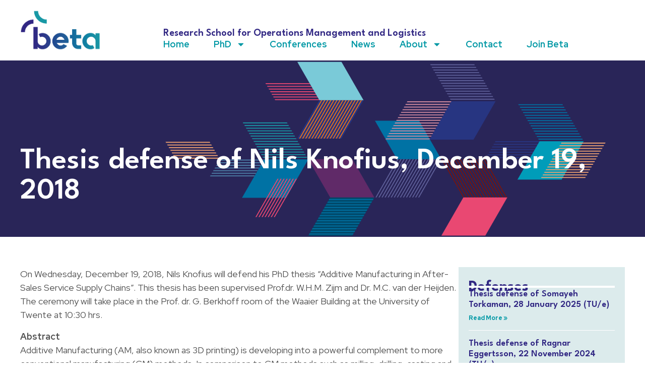

--- FILE ---
content_type: text/html; charset=UTF-8
request_url: https://onderzoeksschool-beta.nl/thesis-defense-of-nils-knofius-december-19-2018/
body_size: 16277
content:
<!doctype html>
<html lang="en-US">
<head>
	<meta charset="UTF-8">
	<meta name="viewport" content="width=device-width, initial-scale=1">
	<link rel="profile" href="https://gmpg.org/xfn/11">
	<meta name='robots' content='index, follow, max-image-preview:large, max-snippet:-1, max-video-preview:-1' />

	<!-- This site is optimized with the Yoast SEO plugin v26.6 - https://yoast.com/wordpress/plugins/seo/ -->
	<title>Beta Research School: Thesis defense of Nils Knofius</title>
<link data-rocket-prefetch href="https://fonts.googleapis.com" rel="dns-prefetch">
<link data-rocket-preload as="style" href="https://fonts.googleapis.com/css?family=League%20Spartan%3A100%2C100italic%2C200%2C200italic%2C300%2C300italic%2C400%2C400italic%2C500%2C500italic%2C600%2C600italic%2C700%2C700italic%2C800%2C800italic%2C900%2C900italic%7CRed%20Hat%20Display%3A100%2C100italic%2C200%2C200italic%2C300%2C300italic%2C400%2C400italic%2C500%2C500italic%2C600%2C600italic%2C700%2C700italic%2C800%2C800italic%2C900%2C900italic&#038;display=swap" rel="preload">
<link href="https://fonts.googleapis.com/css?family=League%20Spartan%3A100%2C100italic%2C200%2C200italic%2C300%2C300italic%2C400%2C400italic%2C500%2C500italic%2C600%2C600italic%2C700%2C700italic%2C800%2C800italic%2C900%2C900italic%7CRed%20Hat%20Display%3A100%2C100italic%2C200%2C200italic%2C300%2C300italic%2C400%2C400italic%2C500%2C500italic%2C600%2C600italic%2C700%2C700italic%2C800%2C800italic%2C900%2C900italic&#038;display=swap" media="print" onload="this.media=&#039;all&#039;" rel="stylesheet">
<noscript data-wpr-hosted-gf-parameters=""><link rel="stylesheet" href="https://fonts.googleapis.com/css?family=League%20Spartan%3A100%2C100italic%2C200%2C200italic%2C300%2C300italic%2C400%2C400italic%2C500%2C500italic%2C600%2C600italic%2C700%2C700italic%2C800%2C800italic%2C900%2C900italic%7CRed%20Hat%20Display%3A100%2C100italic%2C200%2C200italic%2C300%2C300italic%2C400%2C400italic%2C500%2C500italic%2C600%2C600italic%2C700%2C700italic%2C800%2C800italic%2C900%2C900italic&#038;display=swap"></noscript><link rel="preload" data-rocket-preload as="image" href="https://onderzoeksschool-beta.nl/wp-content/uploads/beta-bg-01.png" fetchpriority="high">
	<meta name="description" content="On Wednesday, December 19, 2018, Nils Knofius will defend his PhD thesis “Additive Manufacturing in After-Sales Service Supply Chains”." />
	<link rel="canonical" href="https://onderzoeksschool-beta.nl/thesis-defense-of-nils-knofius-december-19-2018/" />
	<meta property="og:locale" content="en_US" />
	<meta property="og:type" content="article" />
	<meta property="og:title" content="Beta Research School: Thesis defense of Nils Knofius" />
	<meta property="og:description" content="On Wednesday, December 19, 2018, Nils Knofius will defend his PhD thesis “Additive Manufacturing in After-Sales Service Supply Chains”." />
	<meta property="og:url" content="https://onderzoeksschool-beta.nl/thesis-defense-of-nils-knofius-december-19-2018/" />
	<meta property="og:site_name" content="Onderzoeksschool Beta" />
	<meta property="article:published_time" content="2018-12-04T14:48:00+00:00" />
	<meta property="article:modified_time" content="2018-12-04T14:49:50+00:00" />
	<meta name="author" content="Freke" />
	<meta name="twitter:card" content="summary_large_image" />
	<meta name="twitter:label1" content="Written by" />
	<meta name="twitter:data1" content="Freke" />
	<meta name="twitter:label2" content="Est. reading time" />
	<meta name="twitter:data2" content="1 minute" />
	<script type="application/ld+json" class="yoast-schema-graph">{"@context":"https://schema.org","@graph":[{"@type":"Article","@id":"https://onderzoeksschool-beta.nl/thesis-defense-of-nils-knofius-december-19-2018/#article","isPartOf":{"@id":"https://onderzoeksschool-beta.nl/thesis-defense-of-nils-knofius-december-19-2018/"},"author":{"name":"Freke","@id":"https://onderzoeksschool-beta.nl/#/schema/person/c367706393928444767f76b3a9238bfa"},"headline":"Thesis defense of Nils Knofius, December 19, 2018","datePublished":"2018-12-04T14:48:00+00:00","dateModified":"2018-12-04T14:49:50+00:00","mainEntityOfPage":{"@id":"https://onderzoeksschool-beta.nl/thesis-defense-of-nils-knofius-december-19-2018/"},"wordCount":288,"publisher":{"@id":"https://onderzoeksschool-beta.nl/#organization"},"articleSection":["Defenses"],"inLanguage":"en-US"},{"@type":"WebPage","@id":"https://onderzoeksschool-beta.nl/thesis-defense-of-nils-knofius-december-19-2018/","url":"https://onderzoeksschool-beta.nl/thesis-defense-of-nils-knofius-december-19-2018/","name":"Beta Research School: Thesis defense of Nils Knofius","isPartOf":{"@id":"https://onderzoeksschool-beta.nl/#website"},"datePublished":"2018-12-04T14:48:00+00:00","dateModified":"2018-12-04T14:49:50+00:00","description":"On Wednesday, December 19, 2018, Nils Knofius will defend his PhD thesis “Additive Manufacturing in After-Sales Service Supply Chains”.","breadcrumb":{"@id":"https://onderzoeksschool-beta.nl/thesis-defense-of-nils-knofius-december-19-2018/#breadcrumb"},"inLanguage":"en-US","potentialAction":[{"@type":"ReadAction","target":["https://onderzoeksschool-beta.nl/thesis-defense-of-nils-knofius-december-19-2018/"]}]},{"@type":"BreadcrumbList","@id":"https://onderzoeksschool-beta.nl/thesis-defense-of-nils-knofius-december-19-2018/#breadcrumb","itemListElement":[{"@type":"ListItem","position":1,"name":"Home","item":"https://onderzoeksschool-beta.nl/"},{"@type":"ListItem","position":2,"name":"Thesis defense of Nils Knofius, December 19, 2018"}]},{"@type":"WebSite","@id":"https://onderzoeksschool-beta.nl/#website","url":"https://onderzoeksschool-beta.nl/","name":"Onderzoeksschool Beta","description":"","publisher":{"@id":"https://onderzoeksschool-beta.nl/#organization"},"potentialAction":[{"@type":"SearchAction","target":{"@type":"EntryPoint","urlTemplate":"https://onderzoeksschool-beta.nl/?s={search_term_string}"},"query-input":{"@type":"PropertyValueSpecification","valueRequired":true,"valueName":"search_term_string"}}],"inLanguage":"en-US"},{"@type":"Organization","@id":"https://onderzoeksschool-beta.nl/#organization","name":"Onderzoeksschool Beta","url":"https://onderzoeksschool-beta.nl/","logo":{"@type":"ImageObject","inLanguage":"en-US","@id":"https://onderzoeksschool-beta.nl/#/schema/logo/image/","url":"https://onderzoeksschool-beta.nl/wp-content/uploads/beta-logo.png","contentUrl":"https://onderzoeksschool-beta.nl/wp-content/uploads/beta-logo.png","width":750,"height":377,"caption":"Onderzoeksschool Beta"},"image":{"@id":"https://onderzoeksschool-beta.nl/#/schema/logo/image/"}},{"@type":"Person","@id":"https://onderzoeksschool-beta.nl/#/schema/person/c367706393928444767f76b3a9238bfa","name":"Freke","url":"https://onderzoeksschool-beta.nl/author/ingrid/"}]}</script>
	<!-- / Yoast SEO plugin. -->


<link href='https://fonts.gstatic.com' crossorigin rel='preconnect' />
<link rel="alternate" type="application/rss+xml" title="Onderzoeksschool Beta &raquo; Feed" href="https://onderzoeksschool-beta.nl/feed/" />
<link rel="alternate" type="application/rss+xml" title="Onderzoeksschool Beta &raquo; Comments Feed" href="https://onderzoeksschool-beta.nl/comments/feed/" />
<link rel="alternate" title="oEmbed (JSON)" type="application/json+oembed" href="https://onderzoeksschool-beta.nl/wp-json/oembed/1.0/embed?url=https%3A%2F%2Fonderzoeksschool-beta.nl%2Fthesis-defense-of-nils-knofius-december-19-2018%2F" />
<link rel="alternate" title="oEmbed (XML)" type="text/xml+oembed" href="https://onderzoeksschool-beta.nl/wp-json/oembed/1.0/embed?url=https%3A%2F%2Fonderzoeksschool-beta.nl%2Fthesis-defense-of-nils-knofius-december-19-2018%2F&#038;format=xml" />
<style id='wp-img-auto-sizes-contain-inline-css'>
img:is([sizes=auto i],[sizes^="auto," i]){contain-intrinsic-size:3000px 1500px}
/*# sourceURL=wp-img-auto-sizes-contain-inline-css */
</style>
<style id='wp-emoji-styles-inline-css'>

	img.wp-smiley, img.emoji {
		display: inline !important;
		border: none !important;
		box-shadow: none !important;
		height: 1em !important;
		width: 1em !important;
		margin: 0 0.07em !important;
		vertical-align: -0.1em !important;
		background: none !important;
		padding: 0 !important;
	}
/*# sourceURL=wp-emoji-styles-inline-css */
</style>
<link rel='stylesheet' id='wp-block-library-css' href='https://onderzoeksschool-beta.nl/wp-includes/css/dist/block-library/style.min.css?ver=6.9' media='all' />
<link rel='stylesheet' id='search-filter-flatpickr-css' href='https://onderzoeksschool-beta.nl/wp-content/plugins/search-filter/assets/css/vendor/flatpickr.min.css?ver=3.1.6' media='all' />
<link data-minify="1" rel='stylesheet' id='search-filter-css' href='https://onderzoeksschool-beta.nl/wp-content/cache/min/1/wp-content/plugins/search-filter-pro/assets/css/frontend/frontend.css?ver=1769083185' media='all' />
<style id='global-styles-inline-css'>
:root{--wp--preset--aspect-ratio--square: 1;--wp--preset--aspect-ratio--4-3: 4/3;--wp--preset--aspect-ratio--3-4: 3/4;--wp--preset--aspect-ratio--3-2: 3/2;--wp--preset--aspect-ratio--2-3: 2/3;--wp--preset--aspect-ratio--16-9: 16/9;--wp--preset--aspect-ratio--9-16: 9/16;--wp--preset--color--black: #000000;--wp--preset--color--cyan-bluish-gray: #abb8c3;--wp--preset--color--white: #ffffff;--wp--preset--color--pale-pink: #f78da7;--wp--preset--color--vivid-red: #cf2e2e;--wp--preset--color--luminous-vivid-orange: #ff6900;--wp--preset--color--luminous-vivid-amber: #fcb900;--wp--preset--color--light-green-cyan: #7bdcb5;--wp--preset--color--vivid-green-cyan: #00d084;--wp--preset--color--pale-cyan-blue: #8ed1fc;--wp--preset--color--vivid-cyan-blue: #0693e3;--wp--preset--color--vivid-purple: #9b51e0;--wp--preset--gradient--vivid-cyan-blue-to-vivid-purple: linear-gradient(135deg,rgb(6,147,227) 0%,rgb(155,81,224) 100%);--wp--preset--gradient--light-green-cyan-to-vivid-green-cyan: linear-gradient(135deg,rgb(122,220,180) 0%,rgb(0,208,130) 100%);--wp--preset--gradient--luminous-vivid-amber-to-luminous-vivid-orange: linear-gradient(135deg,rgb(252,185,0) 0%,rgb(255,105,0) 100%);--wp--preset--gradient--luminous-vivid-orange-to-vivid-red: linear-gradient(135deg,rgb(255,105,0) 0%,rgb(207,46,46) 100%);--wp--preset--gradient--very-light-gray-to-cyan-bluish-gray: linear-gradient(135deg,rgb(238,238,238) 0%,rgb(169,184,195) 100%);--wp--preset--gradient--cool-to-warm-spectrum: linear-gradient(135deg,rgb(74,234,220) 0%,rgb(151,120,209) 20%,rgb(207,42,186) 40%,rgb(238,44,130) 60%,rgb(251,105,98) 80%,rgb(254,248,76) 100%);--wp--preset--gradient--blush-light-purple: linear-gradient(135deg,rgb(255,206,236) 0%,rgb(152,150,240) 100%);--wp--preset--gradient--blush-bordeaux: linear-gradient(135deg,rgb(254,205,165) 0%,rgb(254,45,45) 50%,rgb(107,0,62) 100%);--wp--preset--gradient--luminous-dusk: linear-gradient(135deg,rgb(255,203,112) 0%,rgb(199,81,192) 50%,rgb(65,88,208) 100%);--wp--preset--gradient--pale-ocean: linear-gradient(135deg,rgb(255,245,203) 0%,rgb(182,227,212) 50%,rgb(51,167,181) 100%);--wp--preset--gradient--electric-grass: linear-gradient(135deg,rgb(202,248,128) 0%,rgb(113,206,126) 100%);--wp--preset--gradient--midnight: linear-gradient(135deg,rgb(2,3,129) 0%,rgb(40,116,252) 100%);--wp--preset--font-size--small: 13px;--wp--preset--font-size--medium: 20px;--wp--preset--font-size--large: 36px;--wp--preset--font-size--x-large: 42px;--wp--preset--spacing--20: 0.44rem;--wp--preset--spacing--30: 0.67rem;--wp--preset--spacing--40: 1rem;--wp--preset--spacing--50: 1.5rem;--wp--preset--spacing--60: 2.25rem;--wp--preset--spacing--70: 3.38rem;--wp--preset--spacing--80: 5.06rem;--wp--preset--shadow--natural: 6px 6px 9px rgba(0, 0, 0, 0.2);--wp--preset--shadow--deep: 12px 12px 50px rgba(0, 0, 0, 0.4);--wp--preset--shadow--sharp: 6px 6px 0px rgba(0, 0, 0, 0.2);--wp--preset--shadow--outlined: 6px 6px 0px -3px rgb(255, 255, 255), 6px 6px rgb(0, 0, 0);--wp--preset--shadow--crisp: 6px 6px 0px rgb(0, 0, 0);}:root { --wp--style--global--content-size: 800px;--wp--style--global--wide-size: 1200px; }:where(body) { margin: 0; }.wp-site-blocks > .alignleft { float: left; margin-right: 2em; }.wp-site-blocks > .alignright { float: right; margin-left: 2em; }.wp-site-blocks > .aligncenter { justify-content: center; margin-left: auto; margin-right: auto; }:where(.wp-site-blocks) > * { margin-block-start: 24px; margin-block-end: 0; }:where(.wp-site-blocks) > :first-child { margin-block-start: 0; }:where(.wp-site-blocks) > :last-child { margin-block-end: 0; }:root { --wp--style--block-gap: 24px; }:root :where(.is-layout-flow) > :first-child{margin-block-start: 0;}:root :where(.is-layout-flow) > :last-child{margin-block-end: 0;}:root :where(.is-layout-flow) > *{margin-block-start: 24px;margin-block-end: 0;}:root :where(.is-layout-constrained) > :first-child{margin-block-start: 0;}:root :where(.is-layout-constrained) > :last-child{margin-block-end: 0;}:root :where(.is-layout-constrained) > *{margin-block-start: 24px;margin-block-end: 0;}:root :where(.is-layout-flex){gap: 24px;}:root :where(.is-layout-grid){gap: 24px;}.is-layout-flow > .alignleft{float: left;margin-inline-start: 0;margin-inline-end: 2em;}.is-layout-flow > .alignright{float: right;margin-inline-start: 2em;margin-inline-end: 0;}.is-layout-flow > .aligncenter{margin-left: auto !important;margin-right: auto !important;}.is-layout-constrained > .alignleft{float: left;margin-inline-start: 0;margin-inline-end: 2em;}.is-layout-constrained > .alignright{float: right;margin-inline-start: 2em;margin-inline-end: 0;}.is-layout-constrained > .aligncenter{margin-left: auto !important;margin-right: auto !important;}.is-layout-constrained > :where(:not(.alignleft):not(.alignright):not(.alignfull)){max-width: var(--wp--style--global--content-size);margin-left: auto !important;margin-right: auto !important;}.is-layout-constrained > .alignwide{max-width: var(--wp--style--global--wide-size);}body .is-layout-flex{display: flex;}.is-layout-flex{flex-wrap: wrap;align-items: center;}.is-layout-flex > :is(*, div){margin: 0;}body .is-layout-grid{display: grid;}.is-layout-grid > :is(*, div){margin: 0;}body{padding-top: 0px;padding-right: 0px;padding-bottom: 0px;padding-left: 0px;}a:where(:not(.wp-element-button)){text-decoration: underline;}:root :where(.wp-element-button, .wp-block-button__link){background-color: #32373c;border-width: 0;color: #fff;font-family: inherit;font-size: inherit;font-style: inherit;font-weight: inherit;letter-spacing: inherit;line-height: inherit;padding-top: calc(0.667em + 2px);padding-right: calc(1.333em + 2px);padding-bottom: calc(0.667em + 2px);padding-left: calc(1.333em + 2px);text-decoration: none;text-transform: inherit;}.has-black-color{color: var(--wp--preset--color--black) !important;}.has-cyan-bluish-gray-color{color: var(--wp--preset--color--cyan-bluish-gray) !important;}.has-white-color{color: var(--wp--preset--color--white) !important;}.has-pale-pink-color{color: var(--wp--preset--color--pale-pink) !important;}.has-vivid-red-color{color: var(--wp--preset--color--vivid-red) !important;}.has-luminous-vivid-orange-color{color: var(--wp--preset--color--luminous-vivid-orange) !important;}.has-luminous-vivid-amber-color{color: var(--wp--preset--color--luminous-vivid-amber) !important;}.has-light-green-cyan-color{color: var(--wp--preset--color--light-green-cyan) !important;}.has-vivid-green-cyan-color{color: var(--wp--preset--color--vivid-green-cyan) !important;}.has-pale-cyan-blue-color{color: var(--wp--preset--color--pale-cyan-blue) !important;}.has-vivid-cyan-blue-color{color: var(--wp--preset--color--vivid-cyan-blue) !important;}.has-vivid-purple-color{color: var(--wp--preset--color--vivid-purple) !important;}.has-black-background-color{background-color: var(--wp--preset--color--black) !important;}.has-cyan-bluish-gray-background-color{background-color: var(--wp--preset--color--cyan-bluish-gray) !important;}.has-white-background-color{background-color: var(--wp--preset--color--white) !important;}.has-pale-pink-background-color{background-color: var(--wp--preset--color--pale-pink) !important;}.has-vivid-red-background-color{background-color: var(--wp--preset--color--vivid-red) !important;}.has-luminous-vivid-orange-background-color{background-color: var(--wp--preset--color--luminous-vivid-orange) !important;}.has-luminous-vivid-amber-background-color{background-color: var(--wp--preset--color--luminous-vivid-amber) !important;}.has-light-green-cyan-background-color{background-color: var(--wp--preset--color--light-green-cyan) !important;}.has-vivid-green-cyan-background-color{background-color: var(--wp--preset--color--vivid-green-cyan) !important;}.has-pale-cyan-blue-background-color{background-color: var(--wp--preset--color--pale-cyan-blue) !important;}.has-vivid-cyan-blue-background-color{background-color: var(--wp--preset--color--vivid-cyan-blue) !important;}.has-vivid-purple-background-color{background-color: var(--wp--preset--color--vivid-purple) !important;}.has-black-border-color{border-color: var(--wp--preset--color--black) !important;}.has-cyan-bluish-gray-border-color{border-color: var(--wp--preset--color--cyan-bluish-gray) !important;}.has-white-border-color{border-color: var(--wp--preset--color--white) !important;}.has-pale-pink-border-color{border-color: var(--wp--preset--color--pale-pink) !important;}.has-vivid-red-border-color{border-color: var(--wp--preset--color--vivid-red) !important;}.has-luminous-vivid-orange-border-color{border-color: var(--wp--preset--color--luminous-vivid-orange) !important;}.has-luminous-vivid-amber-border-color{border-color: var(--wp--preset--color--luminous-vivid-amber) !important;}.has-light-green-cyan-border-color{border-color: var(--wp--preset--color--light-green-cyan) !important;}.has-vivid-green-cyan-border-color{border-color: var(--wp--preset--color--vivid-green-cyan) !important;}.has-pale-cyan-blue-border-color{border-color: var(--wp--preset--color--pale-cyan-blue) !important;}.has-vivid-cyan-blue-border-color{border-color: var(--wp--preset--color--vivid-cyan-blue) !important;}.has-vivid-purple-border-color{border-color: var(--wp--preset--color--vivid-purple) !important;}.has-vivid-cyan-blue-to-vivid-purple-gradient-background{background: var(--wp--preset--gradient--vivid-cyan-blue-to-vivid-purple) !important;}.has-light-green-cyan-to-vivid-green-cyan-gradient-background{background: var(--wp--preset--gradient--light-green-cyan-to-vivid-green-cyan) !important;}.has-luminous-vivid-amber-to-luminous-vivid-orange-gradient-background{background: var(--wp--preset--gradient--luminous-vivid-amber-to-luminous-vivid-orange) !important;}.has-luminous-vivid-orange-to-vivid-red-gradient-background{background: var(--wp--preset--gradient--luminous-vivid-orange-to-vivid-red) !important;}.has-very-light-gray-to-cyan-bluish-gray-gradient-background{background: var(--wp--preset--gradient--very-light-gray-to-cyan-bluish-gray) !important;}.has-cool-to-warm-spectrum-gradient-background{background: var(--wp--preset--gradient--cool-to-warm-spectrum) !important;}.has-blush-light-purple-gradient-background{background: var(--wp--preset--gradient--blush-light-purple) !important;}.has-blush-bordeaux-gradient-background{background: var(--wp--preset--gradient--blush-bordeaux) !important;}.has-luminous-dusk-gradient-background{background: var(--wp--preset--gradient--luminous-dusk) !important;}.has-pale-ocean-gradient-background{background: var(--wp--preset--gradient--pale-ocean) !important;}.has-electric-grass-gradient-background{background: var(--wp--preset--gradient--electric-grass) !important;}.has-midnight-gradient-background{background: var(--wp--preset--gradient--midnight) !important;}.has-small-font-size{font-size: var(--wp--preset--font-size--small) !important;}.has-medium-font-size{font-size: var(--wp--preset--font-size--medium) !important;}.has-large-font-size{font-size: var(--wp--preset--font-size--large) !important;}.has-x-large-font-size{font-size: var(--wp--preset--font-size--x-large) !important;}
:root :where(.wp-block-pullquote){font-size: 1.5em;line-height: 1.6;}
/*# sourceURL=global-styles-inline-css */
</style>
<link rel='stylesheet' id='parent-style-css' href='https://onderzoeksschool-beta.nl/wp-content/themes/hello-elementor/style.css?ver=6.9' media='all' />
<link rel='stylesheet' id='child-style-css' href='https://onderzoeksschool-beta.nl/wp-content/themes/Onderzoeksschool-Beta/style.css?ver=1.0' media='all' />
<link data-minify="1" rel='stylesheet' id='hello-elementor-css' href='https://onderzoeksschool-beta.nl/wp-content/cache/min/1/wp-content/themes/hello-elementor/assets/css/reset.css?ver=1769083185' media='all' />
<link data-minify="1" rel='stylesheet' id='hello-elementor-theme-style-css' href='https://onderzoeksschool-beta.nl/wp-content/cache/min/1/wp-content/themes/hello-elementor/assets/css/theme.css?ver=1769083185' media='all' />
<link data-minify="1" rel='stylesheet' id='hello-elementor-header-footer-css' href='https://onderzoeksschool-beta.nl/wp-content/cache/min/1/wp-content/themes/hello-elementor/assets/css/header-footer.css?ver=1769083185' media='all' />
<link rel='stylesheet' id='elementor-frontend-css' href='https://onderzoeksschool-beta.nl/wp-content/plugins/elementor/assets/css/frontend.min.css?ver=3.34.0' media='all' />
<link rel='stylesheet' id='widget-image-css' href='https://onderzoeksschool-beta.nl/wp-content/plugins/elementor/assets/css/widget-image.min.css?ver=3.34.0' media='all' />
<link rel='stylesheet' id='widget-heading-css' href='https://onderzoeksschool-beta.nl/wp-content/plugins/elementor/assets/css/widget-heading.min.css?ver=3.34.0' media='all' />
<link rel='stylesheet' id='widget-nav-menu-css' href='https://onderzoeksschool-beta.nl/wp-content/plugins/elementor-pro/assets/css/widget-nav-menu.min.css?ver=3.34.1' media='all' />
<link rel='stylesheet' id='e-sticky-css' href='https://onderzoeksschool-beta.nl/wp-content/plugins/elementor-pro/assets/css/modules/sticky.min.css?ver=3.34.1' media='all' />
<link rel='stylesheet' id='widget-icon-list-css' href='https://onderzoeksschool-beta.nl/wp-content/plugins/elementor/assets/css/widget-icon-list.min.css?ver=3.34.0' media='all' />
<link rel='stylesheet' id='widget-social-icons-css' href='https://onderzoeksschool-beta.nl/wp-content/plugins/elementor/assets/css/widget-social-icons.min.css?ver=3.34.0' media='all' />
<link rel='stylesheet' id='e-apple-webkit-css' href='https://onderzoeksschool-beta.nl/wp-content/plugins/elementor/assets/css/conditionals/apple-webkit.min.css?ver=3.34.0' media='all' />
<link rel='stylesheet' id='elementor-post-3911-css' href='https://onderzoeksschool-beta.nl/wp-content/uploads/elementor/css/post-3911.css?ver=1769083184' media='all' />
<link rel='stylesheet' id='elementor-post-3912-css' href='https://onderzoeksschool-beta.nl/wp-content/uploads/elementor/css/post-3912.css?ver=1769083184' media='all' />
<link rel='stylesheet' id='elementor-post-3927-css' href='https://onderzoeksschool-beta.nl/wp-content/uploads/elementor/css/post-3927.css?ver=1769083184' media='all' />
<link rel='stylesheet' id='elementor-post-6657-css' href='https://onderzoeksschool-beta.nl/wp-content/uploads/elementor/css/post-6657.css?ver=1769085522' media='all' />
<link data-minify="1" rel='stylesheet' id='searchandfilter-css' href='https://onderzoeksschool-beta.nl/wp-content/cache/min/1/wp-content/plugins/search-filter/includes/integrations/legacy/style.css?ver=1769083185' media='all' />
<link data-minify="1" rel='stylesheet' id='search-filter-ugc-styles-css' href='https://onderzoeksschool-beta.nl/wp-content/cache/min/1/wp-content/uploads/search-filter/style.css?ver=1769083185' media='all' />


<script type="text/javascript">
		if ( ! Object.hasOwn( window, 'searchAndFilter' ) ) {
			window.searchAndFilter = {};
		}
		</script><script src="https://onderzoeksschool-beta.nl/wp-includes/js/jquery/jquery.min.js?ver=3.7.1" id="jquery-core-js"></script>
<script src="https://onderzoeksschool-beta.nl/wp-includes/js/jquery/jquery-migrate.min.js?ver=3.4.1" id="jquery-migrate-js"></script>
<script src="https://onderzoeksschool-beta.nl/wp-content/plugins/search-filter/assets/js/vendor/flatpickr.min.js?ver=3.1.6" id="search-filter-flatpickr-js"></script>
<script id="search-filter-js-before">
window.searchAndFilter.frontend = {"fields":{},"queries":{},"library":{"fields":{},"components":{}},"restNonce":"328f5c3bf4","homeUrl":"https:\/\/onderzoeksschool-beta.nl","isPro":true,"suggestionsNonce":"ee5b8dbffb"};
//# sourceURL=search-filter-js-before
</script>
<script data-minify="1" src="https://onderzoeksschool-beta.nl/wp-content/cache/min/1/wp-content/plugins/search-filter-pro/assets/js/frontend/frontend.js?ver=1766405928" id="search-filter-js"></script>
<link rel="https://api.w.org/" href="https://onderzoeksschool-beta.nl/wp-json/" /><link rel="alternate" title="JSON" type="application/json" href="https://onderzoeksschool-beta.nl/wp-json/wp/v2/posts/1959" /><link rel="EditURI" type="application/rsd+xml" title="RSD" href="https://onderzoeksschool-beta.nl/xmlrpc.php?rsd" />
<meta name="generator" content="WordPress 6.9" />
<link rel='shortlink' href='https://onderzoeksschool-beta.nl/?p=1959' />
<meta name="generator" content="Elementor 3.34.0; features: e_font_icon_svg, additional_custom_breakpoints; settings: css_print_method-external, google_font-enabled, font_display-swap">
			<style>
				.e-con.e-parent:nth-of-type(n+4):not(.e-lazyloaded):not(.e-no-lazyload),
				.e-con.e-parent:nth-of-type(n+4):not(.e-lazyloaded):not(.e-no-lazyload) * {
					background-image: none !important;
				}
				@media screen and (max-height: 1024px) {
					.e-con.e-parent:nth-of-type(n+3):not(.e-lazyloaded):not(.e-no-lazyload),
					.e-con.e-parent:nth-of-type(n+3):not(.e-lazyloaded):not(.e-no-lazyload) * {
						background-image: none !important;
					}
				}
				@media screen and (max-height: 640px) {
					.e-con.e-parent:nth-of-type(n+2):not(.e-lazyloaded):not(.e-no-lazyload),
					.e-con.e-parent:nth-of-type(n+2):not(.e-lazyloaded):not(.e-no-lazyload) * {
						background-image: none !important;
					}
				}
			</style>
			<link rel="icon" href="https://onderzoeksschool-beta.nl/wp-content/uploads/favicon-150x150.png" sizes="32x32" />
<link rel="icon" href="https://onderzoeksschool-beta.nl/wp-content/uploads/favicon-300x300.png" sizes="192x192" />
<link rel="apple-touch-icon" href="https://onderzoeksschool-beta.nl/wp-content/uploads/favicon-300x300.png" />
<meta name="msapplication-TileImage" content="https://onderzoeksschool-beta.nl/wp-content/uploads/favicon-300x300.png" />
<meta name="generator" content="WP Rocket 3.20.3" data-wpr-features="wpr_minify_js wpr_preconnect_external_domains wpr_oci wpr_minify_css wpr_preload_links wpr_desktop" /></head>
<body class="wp-singular post-template-default single single-post postid-1959 single-format-standard wp-custom-logo wp-embed-responsive wp-theme-hello-elementor wp-child-theme-Onderzoeksschool-Beta hello-elementor-default elementor-default elementor-kit-3911 elementor-page-6657">


<a class="skip-link screen-reader-text" href="#content">Skip to content</a>

		<header  data-elementor-type="header" data-elementor-id="3912" class="elementor elementor-3912 elementor-location-header" data-elementor-post-type="elementor_library">
			<div class="elementor-element elementor-element-49454a2 e-flex e-con-boxed e-con e-parent" data-id="49454a2" data-element_type="container" data-settings="{&quot;background_background&quot;:&quot;classic&quot;,&quot;sticky&quot;:&quot;top&quot;,&quot;sticky_effects_offset&quot;:100,&quot;sticky_on&quot;:[&quot;desktop&quot;,&quot;tablet&quot;,&quot;mobile&quot;],&quot;sticky_offset&quot;:0,&quot;sticky_anchor_link_offset&quot;:0}">
					<div  class="e-con-inner">
		<div class="elementor-element elementor-element-3796f71 e-con-full e-flex e-con e-child" data-id="3796f71" data-element_type="container">
				<div class="elementor-element elementor-element-8471cad logoimage elementor-widget elementor-widget-image" data-id="8471cad" data-element_type="widget" data-widget_type="image.default">
				<div class="elementor-widget-container">
																<a href="/">
							<img fetchpriority="high" width="750" height="377" src="https://onderzoeksschool-beta.nl/wp-content/uploads/beta-logo.png" class="attachment-large size-large wp-image-3913" alt="" srcset="https://onderzoeksschool-beta.nl/wp-content/uploads/beta-logo.png 750w, https://onderzoeksschool-beta.nl/wp-content/uploads/beta-logo-300x151.png 300w" sizes="(max-width: 750px) 100vw, 750px" />								</a>
															</div>
				</div>
				</div>
		<div class="elementor-element elementor-element-dea1ce3 e-con-full e-flex e-con e-child" data-id="dea1ce3" data-element_type="container">
				<div class="elementor-element elementor-element-5307d55 elementor-hidden-mobile elementor-widget elementor-widget-heading" data-id="5307d55" data-element_type="widget" data-widget_type="heading.default">
				<div class="elementor-widget-container">
					<h1 class="elementor-heading-title elementor-size-default">Research School for Operations Management and Logistics</h1>				</div>
				</div>
				<div class="elementor-element elementor-element-69dde84 elementor-nav-menu--dropdown-mobile elementor-nav-menu--stretch elementor-nav-menu__text-align-aside elementor-nav-menu--toggle elementor-nav-menu--burger elementor-widget elementor-widget-nav-menu" data-id="69dde84" data-element_type="widget" data-settings="{&quot;full_width&quot;:&quot;stretch&quot;,&quot;layout&quot;:&quot;horizontal&quot;,&quot;submenu_icon&quot;:{&quot;value&quot;:&quot;&lt;svg aria-hidden=\&quot;true\&quot; class=\&quot;e-font-icon-svg e-fas-caret-down\&quot; viewBox=\&quot;0 0 320 512\&quot; xmlns=\&quot;http:\/\/www.w3.org\/2000\/svg\&quot;&gt;&lt;path d=\&quot;M31.3 192h257.3c17.8 0 26.7 21.5 14.1 34.1L174.1 354.8c-7.8 7.8-20.5 7.8-28.3 0L17.2 226.1C4.6 213.5 13.5 192 31.3 192z\&quot;&gt;&lt;\/path&gt;&lt;\/svg&gt;&quot;,&quot;library&quot;:&quot;fa-solid&quot;},&quot;toggle&quot;:&quot;burger&quot;}" data-widget_type="nav-menu.default">
				<div class="elementor-widget-container">
								<nav aria-label="Menu" class="elementor-nav-menu--main elementor-nav-menu__container elementor-nav-menu--layout-horizontal e--pointer-underline e--animation-fade">
				<ul id="menu-1-69dde84" class="elementor-nav-menu"><li class="menu-item menu-item-type-post_type menu-item-object-page menu-item-home menu-item-4594"><a href="https://onderzoeksschool-beta.nl/" class="elementor-item">Home</a></li>
<li class="menu-item menu-item-type-custom menu-item-object-custom menu-item-has-children menu-item-4595"><a href="#" class="elementor-item elementor-item-anchor">PhD</a>
<ul class="sub-menu elementor-nav-menu--dropdown">
	<li class="menu-item menu-item-type-post_type menu-item-object-page menu-item-4598"><a href="https://onderzoeksschool-beta.nl/phd/research/" class="elementor-sub-item">Research</a></li>
	<li class="menu-item menu-item-type-post_type menu-item-object-page menu-item-4596"><a href="https://onderzoeksschool-beta.nl/phd/beta-phd-award/" class="elementor-sub-item">Beta PhD Award</a></li>
	<li class="menu-item menu-item-type-post_type menu-item-object-page menu-item-4597"><a href="https://onderzoeksschool-beta.nl/phd/courses/" class="elementor-sub-item">Courses</a></li>
	<li class="menu-item menu-item-type-post_type menu-item-object-page menu-item-4599"><a href="https://onderzoeksschool-beta.nl/phd/dissertations/" class="elementor-sub-item">Dissertations</a></li>
</ul>
</li>
<li class="menu-item menu-item-type-post_type menu-item-object-page menu-item-6715"><a href="https://onderzoeksschool-beta.nl/conferences/" class="elementor-item">Conferences</a></li>
<li class="menu-item menu-item-type-post_type menu-item-object-page menu-item-4630"><a href="https://onderzoeksschool-beta.nl/latest-news/" class="elementor-item">News</a></li>
<li class="menu-item menu-item-type-custom menu-item-object-custom menu-item-has-children menu-item-4605"><a href="#" class="elementor-item elementor-item-anchor">About</a>
<ul class="sub-menu elementor-nav-menu--dropdown">
	<li class="menu-item menu-item-type-post_type menu-item-object-page menu-item-4607"><a href="https://onderzoeksschool-beta.nl/about-beta/" class="elementor-sub-item">About Beta</a></li>
	<li class="menu-item menu-item-type-custom menu-item-object-custom menu-item-has-children menu-item-4606"><a href="#" class="elementor-sub-item elementor-item-anchor">Our people</a>
	<ul class="sub-menu elementor-nav-menu--dropdown">
		<li class="menu-item menu-item-type-post_type menu-item-object-page menu-item-4616"><a href="https://onderzoeksschool-beta.nl/about-beta/organization/" class="elementor-sub-item">Organization</a></li>
		<li class="menu-item menu-item-type-post_type menu-item-object-page menu-item-4609"><a href="https://onderzoeksschool-beta.nl/about-beta/members/" class="elementor-sub-item">Members</a></li>
		<li class="menu-item menu-item-type-post_type menu-item-object-page menu-item-4608"><a href="https://onderzoeksschool-beta.nl/about-beta/fellows/" class="elementor-sub-item">Fellows</a></li>
	</ul>
</li>
</ul>
</li>
<li class="menu-item menu-item-type-post_type menu-item-object-page menu-item-4617"><a href="https://onderzoeksschool-beta.nl/contact/" class="elementor-item">Contact</a></li>
<li class="menu-item menu-item-type-post_type menu-item-object-page menu-item-4623"><a href="https://onderzoeksschool-beta.nl/join-beta/" class="elementor-item">Join Beta</a></li>
</ul>			</nav>
					<div class="elementor-menu-toggle" role="button" tabindex="0" aria-label="Menu Toggle" aria-expanded="false">
			<svg aria-hidden="true" role="presentation" class="elementor-menu-toggle__icon--open e-font-icon-svg e-eicon-menu-bar" viewBox="0 0 1000 1000" xmlns="http://www.w3.org/2000/svg"><path d="M104 333H896C929 333 958 304 958 271S929 208 896 208H104C71 208 42 237 42 271S71 333 104 333ZM104 583H896C929 583 958 554 958 521S929 458 896 458H104C71 458 42 487 42 521S71 583 104 583ZM104 833H896C929 833 958 804 958 771S929 708 896 708H104C71 708 42 737 42 771S71 833 104 833Z"></path></svg><svg aria-hidden="true" role="presentation" class="elementor-menu-toggle__icon--close e-font-icon-svg e-eicon-close" viewBox="0 0 1000 1000" xmlns="http://www.w3.org/2000/svg"><path d="M742 167L500 408 258 167C246 154 233 150 217 150 196 150 179 158 167 167 154 179 150 196 150 212 150 229 154 242 171 254L408 500 167 742C138 771 138 800 167 829 196 858 225 858 254 829L496 587 738 829C750 842 767 846 783 846 800 846 817 842 829 829 842 817 846 804 846 783 846 767 842 750 829 737L588 500 833 258C863 229 863 200 833 171 804 137 775 137 742 167Z"></path></svg>		</div>
					<nav class="elementor-nav-menu--dropdown elementor-nav-menu__container" aria-hidden="true">
				<ul id="menu-2-69dde84" class="elementor-nav-menu"><li class="menu-item menu-item-type-post_type menu-item-object-page menu-item-home menu-item-4594"><a href="https://onderzoeksschool-beta.nl/" class="elementor-item" tabindex="-1">Home</a></li>
<li class="menu-item menu-item-type-custom menu-item-object-custom menu-item-has-children menu-item-4595"><a href="#" class="elementor-item elementor-item-anchor" tabindex="-1">PhD</a>
<ul class="sub-menu elementor-nav-menu--dropdown">
	<li class="menu-item menu-item-type-post_type menu-item-object-page menu-item-4598"><a href="https://onderzoeksschool-beta.nl/phd/research/" class="elementor-sub-item" tabindex="-1">Research</a></li>
	<li class="menu-item menu-item-type-post_type menu-item-object-page menu-item-4596"><a href="https://onderzoeksschool-beta.nl/phd/beta-phd-award/" class="elementor-sub-item" tabindex="-1">Beta PhD Award</a></li>
	<li class="menu-item menu-item-type-post_type menu-item-object-page menu-item-4597"><a href="https://onderzoeksschool-beta.nl/phd/courses/" class="elementor-sub-item" tabindex="-1">Courses</a></li>
	<li class="menu-item menu-item-type-post_type menu-item-object-page menu-item-4599"><a href="https://onderzoeksschool-beta.nl/phd/dissertations/" class="elementor-sub-item" tabindex="-1">Dissertations</a></li>
</ul>
</li>
<li class="menu-item menu-item-type-post_type menu-item-object-page menu-item-6715"><a href="https://onderzoeksschool-beta.nl/conferences/" class="elementor-item" tabindex="-1">Conferences</a></li>
<li class="menu-item menu-item-type-post_type menu-item-object-page menu-item-4630"><a href="https://onderzoeksschool-beta.nl/latest-news/" class="elementor-item" tabindex="-1">News</a></li>
<li class="menu-item menu-item-type-custom menu-item-object-custom menu-item-has-children menu-item-4605"><a href="#" class="elementor-item elementor-item-anchor" tabindex="-1">About</a>
<ul class="sub-menu elementor-nav-menu--dropdown">
	<li class="menu-item menu-item-type-post_type menu-item-object-page menu-item-4607"><a href="https://onderzoeksschool-beta.nl/about-beta/" class="elementor-sub-item" tabindex="-1">About Beta</a></li>
	<li class="menu-item menu-item-type-custom menu-item-object-custom menu-item-has-children menu-item-4606"><a href="#" class="elementor-sub-item elementor-item-anchor" tabindex="-1">Our people</a>
	<ul class="sub-menu elementor-nav-menu--dropdown">
		<li class="menu-item menu-item-type-post_type menu-item-object-page menu-item-4616"><a href="https://onderzoeksschool-beta.nl/about-beta/organization/" class="elementor-sub-item" tabindex="-1">Organization</a></li>
		<li class="menu-item menu-item-type-post_type menu-item-object-page menu-item-4609"><a href="https://onderzoeksschool-beta.nl/about-beta/members/" class="elementor-sub-item" tabindex="-1">Members</a></li>
		<li class="menu-item menu-item-type-post_type menu-item-object-page menu-item-4608"><a href="https://onderzoeksschool-beta.nl/about-beta/fellows/" class="elementor-sub-item" tabindex="-1">Fellows</a></li>
	</ul>
</li>
</ul>
</li>
<li class="menu-item menu-item-type-post_type menu-item-object-page menu-item-4617"><a href="https://onderzoeksschool-beta.nl/contact/" class="elementor-item" tabindex="-1">Contact</a></li>
<li class="menu-item menu-item-type-post_type menu-item-object-page menu-item-4623"><a href="https://onderzoeksschool-beta.nl/join-beta/" class="elementor-item" tabindex="-1">Join Beta</a></li>
</ul>			</nav>
						</div>
				</div>
				</div>
					</div>
				</div>
				</header>
				<div  data-elementor-type="single-post" data-elementor-id="6657" class="elementor elementor-6657 elementor-location-single post-1959 post type-post status-publish format-standard hentry category-defenses" data-elementor-post-type="elementor_library">
			<div class="elementor-element elementor-element-5d300aa e-flex e-con-boxed e-con e-parent" data-id="5d300aa" data-element_type="container" data-settings="{&quot;background_background&quot;:&quot;classic&quot;}">
					<div  class="e-con-inner">
		<div class="elementor-element elementor-element-b7abac9 e-con-full e-flex e-con e-child" data-id="b7abac9" data-element_type="container">
				<div class="elementor-element elementor-element-7840df3 elementor-widget elementor-widget-heading" data-id="7840df3" data-element_type="widget" data-widget_type="heading.default">
				<div class="elementor-widget-container">
					<h1 class="elementor-heading-title elementor-size-default">Thesis defense of Nils Knofius, December 19, 2018</h1>				</div>
				</div>
				</div>
					</div>
				</div>
		<div  class="elementor-element elementor-element-92b742b e-flex e-con-boxed e-con e-parent" data-id="92b742b" data-element_type="container">
					<div  class="e-con-inner">
		<div class="elementor-element elementor-element-338e407 e-con-full e-flex e-con e-child" data-id="338e407" data-element_type="container">
				<div class="elementor-element elementor-element-0c21f30 elementor-widget elementor-widget-theme-post-content" data-id="0c21f30" data-element_type="widget" data-widget_type="theme-post-content.default">
				<div class="elementor-widget-container">
					<p>On Wednesday, December 19, 2018, Nils Knofius will defend his PhD thesis “Additive Manufacturing in After-Sales Service Supply Chains”. This thesis has been supervised Prof.dr. W.H.M. Zijm and Dr. M.C. van der Heijden. The ceremony will take place in the Prof. dr. G. Berkhoff room of the Waaier Building at the University of Twente at 10:30 hrs.</p>
<p><strong>Abstract</strong><br />
Additive Manufacturing (AM, also known as 3D printing) is developing into a powerful complement to more conventional manufacturing (CM) methods. In comparison to CM methods such as milling, drilling, casting and forging, AM technologies build complete parts by adding materials layer upon layer without using any dedicated tooling.</p>
<p>The resulting ability to produce complex structures without lengthy and expensive setup procedures could turn out particularly valuable for the low-volume spare parts business. Short AM lead times are likely to significantly improve the balance between spare parts inventory investment and system downtime. Generic AM processes could relax the dependence on suppliers and therefore decrease risks and costs associated with supply disruptions. Ultimately, AM could even enable the implementation of a decentralized production concept that holds the promise of increased supply chain responsiveness at low costs.</p>
<p>However, it is necessary to deconstruct these concepts and to separate the hype from reality to leverage the potentials of AM technology in after-sales service supply chains. In this dissertation, we aim to contribute to this undertaking by offering a scientific perspective on how and to what extent after-sales service supply chains can benefit from AM technology. To that end, we develop and apply techniques from the field of Operations Research to learn from the various case studies that were conducted at different organizations throughout this research.</p>
<p>&nbsp;</p>
<p>&nbsp;</p>
				</div>
				</div>
				</div>
		<div class="elementor-element elementor-element-7259927 e-con-full e-flex e-con e-child" data-id="7259927" data-element_type="container" data-settings="{&quot;background_background&quot;:&quot;classic&quot;}">
				<div class="elementor-element elementor-element-ccd5d05 elementor-widget__width-inherit elementor-widget elementor-widget-shortcode" data-id="ccd5d05" data-element_type="widget" data-widget_type="shortcode.default">
				<div class="elementor-widget-container">
							<div class="elementor-shortcode">		<div data-elementor-type="container" data-elementor-id="4655" class="elementor elementor-4655" data-elementor-post-type="elementor_library">
				<div class="elementor-element elementor-element-6feff677 e-con-full e-flex e-con e-child" data-id="6feff677" data-element_type="container" data-settings="{&quot;background_background&quot;:&quot;classic&quot;}">
				<div class="elementor-element elementor-element-53941126 elementor-widget elementor-widget-heading" data-id="53941126" data-element_type="widget" data-widget_type="heading.default">
				<div class="elementor-widget-container">
					<h2 class="elementor-heading-title elementor-size-default">Defenses</h2>				</div>
				</div>
				<div class="elementor-element elementor-element-662730e elementor-widget-divider--view-line elementor-widget elementor-widget-divider" data-id="662730e" data-element_type="widget" data-widget_type="divider.default">
				<div class="elementor-widget-container">
							<div class="elementor-divider">
			<span class="elementor-divider-separator">
						</span>
		</div>
						</div>
				</div>
				<div class="elementor-element elementor-element-4f58adf2 elementor-grid-1 elementor-posts--thumbnail-none elementor-grid-tablet-1 elementor-grid-mobile-1 elementor-widget elementor-widget-posts" data-id="4f58adf2" data-element_type="widget" data-settings="{&quot;classic_columns&quot;:&quot;1&quot;,&quot;classic_row_gap&quot;:{&quot;unit&quot;:&quot;px&quot;,&quot;size&quot;:15,&quot;sizes&quot;:[]},&quot;pagination_type&quot;:&quot;prev_next&quot;,&quot;classic_columns_tablet&quot;:&quot;1&quot;,&quot;classic_columns_mobile&quot;:&quot;1&quot;,&quot;classic_row_gap_tablet&quot;:{&quot;unit&quot;:&quot;px&quot;,&quot;size&quot;:&quot;&quot;,&quot;sizes&quot;:[]},&quot;classic_row_gap_mobile&quot;:{&quot;unit&quot;:&quot;px&quot;,&quot;size&quot;:&quot;&quot;,&quot;sizes&quot;:[]}}" data-widget_type="posts.classic">
				<div class="elementor-widget-container">
							<div class="elementor-posts-container elementor-posts elementor-posts--skin-classic elementor-grid" role="list">
				<article class="elementor-post elementor-grid-item post-3884 post type-post status-publish format-standard hentry category-defenses" role="listitem">
				<div class="elementor-post__text">
				<h3 class="elementor-post__title">
			<a href="https://onderzoeksschool-beta.nl/thesis-defense-of-somayeh-torkaman-28-january-2025-tu-e/" >
				Thesis defense of Somayeh Torkaman, 28 January  2025 (TU/e)			</a>
		</h3>
		
		<a class="elementor-post__read-more" href="https://onderzoeksschool-beta.nl/thesis-defense-of-somayeh-torkaman-28-january-2025-tu-e/" aria-label="Read more about Thesis defense of Somayeh Torkaman, 28 January  2025 (TU/e)" tabindex="-1" >
			Read More »		</a>

				</div>
				</article>
				<article class="elementor-post elementor-grid-item post-3832 post type-post status-publish format-standard hentry category-defenses" role="listitem">
				<div class="elementor-post__text">
				<h3 class="elementor-post__title">
			<a href="https://onderzoeksschool-beta.nl/thesis-defense-of-ragnar-eggertsson-22-november-2024-tu-e/" >
				Thesis defense of Ragnar Eggertsson, 22 November 2024 (TU/e)			</a>
		</h3>
		
		<a class="elementor-post__read-more" href="https://onderzoeksschool-beta.nl/thesis-defense-of-ragnar-eggertsson-22-november-2024-tu-e/" aria-label="Read more about Thesis defense of Ragnar Eggertsson, 22 November 2024 (TU/e)" tabindex="-1" >
			Read More »		</a>

				</div>
				</article>
				<article class="elementor-post elementor-grid-item post-3830 post type-post status-publish format-standard hentry category-defenses" role="listitem">
				<div class="elementor-post__text">
				<h3 class="elementor-post__title">
			<a href="https://onderzoeksschool-beta.nl/thesis-defense-of-lotte-van-hezewijk-21-november-2024-tu-e/" >
				Thesis defense of Lotte van Hezewijk, 21 November 2024 (TU/e)			</a>
		</h3>
		
		<a class="elementor-post__read-more" href="https://onderzoeksschool-beta.nl/thesis-defense-of-lotte-van-hezewijk-21-november-2024-tu-e/" aria-label="Read more about Thesis defense of Lotte van Hezewijk, 21 November 2024 (TU/e)" tabindex="-1" >
			Read More »		</a>

				</div>
				</article>
				</div>
		
				<div class="e-load-more-anchor" data-page="1" data-max-page="27" data-next-page="https://onderzoeksschool-beta.nl/thesis-defense-of-nils-knofius-december-19-2018/2/"></div>
				<nav class="elementor-pagination" aria-label="Pagination">
			<span class="page-numbers prev">&laquo; Previous</span>
<a class="page-numbers next" href="https://onderzoeksschool-beta.nl/thesis-defense-of-nils-knofius-december-19-2018/2/">Next &raquo;</a>		</nav>
						</div>
				</div>
				<div class="elementor-element elementor-element-ecc7348 elementor-widget elementor-widget-heading" data-id="ecc7348" data-element_type="widget" data-widget_type="heading.default">
				<div class="elementor-widget-container">
					<h2 class="elementor-heading-title elementor-size-default">News</h2>				</div>
				</div>
				<div class="elementor-element elementor-element-5660914 elementor-widget-divider--view-line elementor-widget elementor-widget-divider" data-id="5660914" data-element_type="widget" data-widget_type="divider.default">
				<div class="elementor-widget-container">
							<div class="elementor-divider">
			<span class="elementor-divider-separator">
						</span>
		</div>
						</div>
				</div>
				<div class="elementor-element elementor-element-0af15b6 elementor-grid-1 elementor-posts--thumbnail-none elementor-grid-tablet-1 elementor-grid-mobile-1 elementor-widget elementor-widget-posts" data-id="0af15b6" data-element_type="widget" data-settings="{&quot;classic_columns&quot;:&quot;1&quot;,&quot;classic_row_gap&quot;:{&quot;unit&quot;:&quot;px&quot;,&quot;size&quot;:15,&quot;sizes&quot;:[]},&quot;pagination_type&quot;:&quot;prev_next&quot;,&quot;classic_columns_tablet&quot;:&quot;1&quot;,&quot;classic_columns_mobile&quot;:&quot;1&quot;,&quot;classic_row_gap_tablet&quot;:{&quot;unit&quot;:&quot;px&quot;,&quot;size&quot;:&quot;&quot;,&quot;sizes&quot;:[]},&quot;classic_row_gap_mobile&quot;:{&quot;unit&quot;:&quot;px&quot;,&quot;size&quot;:&quot;&quot;,&quot;sizes&quot;:[]}}" data-widget_type="posts.classic">
				<div class="elementor-widget-container">
							<div class="elementor-posts-container elementor-posts elementor-posts--skin-classic elementor-grid" role="list">
				<article class="elementor-post elementor-grid-item post-2902 post type-post status-publish format-standard hentry category-news" role="listitem">
				<div class="elementor-post__text">
				<h3 class="elementor-post__title">
			<a href="https://onderzoeksschool-beta.nl/university-of-antwerp-and-vub-join-beta/" >
				University of Antwerp and VUB join Beta			</a>
		</h3>
		
		<a class="elementor-post__read-more" href="https://onderzoeksschool-beta.nl/university-of-antwerp-and-vub-join-beta/" aria-label="Read more about University of Antwerp and VUB join Beta" tabindex="-1" >
			Read More »		</a>

				</div>
				</article>
				<article class="elementor-post elementor-grid-item post-2135 post type-post status-publish format-standard hentry category-news" role="listitem">
				<div class="elementor-post__text">
				<h3 class="elementor-post__title">
			<a href="https://onderzoeksschool-beta.nl/loe-schlicher-wins-beta-phd-award-2019/" >
				Loe Schlicher wins Beta PhD Award 2019			</a>
		</h3>
		
		<a class="elementor-post__read-more" href="https://onderzoeksschool-beta.nl/loe-schlicher-wins-beta-phd-award-2019/" aria-label="Read more about Loe Schlicher wins Beta PhD Award 2019" tabindex="-1" >
			Read More »		</a>

				</div>
				</article>
				</div>
		
						</div>
				</div>
				</div>
				</div>
		</div>
						</div>
				</div>
				</div>
					</div>
				</div>
				</div>
				<footer data-elementor-type="footer" data-elementor-id="3927" class="elementor elementor-3927 elementor-location-footer" data-elementor-post-type="elementor_library">
			<div class="elementor-element elementor-element-a0848db e-flex e-con-boxed e-con e-parent" data-id="a0848db" data-element_type="container" data-settings="{&quot;background_background&quot;:&quot;gradient&quot;}">
					<div class="e-con-inner">
		<div class="elementor-element elementor-element-054ac28 e-con-full e-flex e-con e-child" data-id="054ac28" data-element_type="container">
				<div class="elementor-element elementor-element-a8feacd elementor-widget elementor-widget-heading" data-id="a8feacd" data-element_type="widget" data-widget_type="heading.default">
				<div class="elementor-widget-container">
					<h4 class="elementor-heading-title elementor-size-default">Contact</h4>				</div>
				</div>
				<div class="elementor-element elementor-element-2e4207d elementor-align-start elementor-icon-list--layout-traditional elementor-list-item-link-full_width elementor-widget elementor-widget-icon-list" data-id="2e4207d" data-element_type="widget" data-widget_type="icon-list.default">
				<div class="elementor-widget-container">
							<ul class="elementor-icon-list-items">
							<li class="elementor-icon-list-item">
											<a href="tel:0031402478076">

												<span class="elementor-icon-list-icon">
							<svg aria-hidden="true" class="e-font-icon-svg e-fas-phone-alt" viewBox="0 0 512 512" xmlns="http://www.w3.org/2000/svg"><path d="M497.39 361.8l-112-48a24 24 0 0 0-28 6.9l-49.6 60.6A370.66 370.66 0 0 1 130.6 204.11l60.6-49.6a23.94 23.94 0 0 0 6.9-28l-48-112A24.16 24.16 0 0 0 122.6.61l-104 24A24 24 0 0 0 0 48c0 256.5 207.9 464 464 464a24 24 0 0 0 23.4-18.6l24-104a24.29 24.29 0 0 0-14.01-27.6z"></path></svg>						</span>
										<span class="elementor-icon-list-text">+31 (0)40 247 80 76</span>
											</a>
									</li>
								<li class="elementor-icon-list-item">
											<a href="mailto:beta@tue.nl">

												<span class="elementor-icon-list-icon">
							<svg aria-hidden="true" class="e-font-icon-svg e-fas-envelope" viewBox="0 0 512 512" xmlns="http://www.w3.org/2000/svg"><path d="M502.3 190.8c3.9-3.1 9.7-.2 9.7 4.7V400c0 26.5-21.5 48-48 48H48c-26.5 0-48-21.5-48-48V195.6c0-5 5.7-7.8 9.7-4.7 22.4 17.4 52.1 39.5 154.1 113.6 21.1 15.4 56.7 47.8 92.2 47.6 35.7.3 72-32.8 92.3-47.6 102-74.1 131.6-96.3 154-113.7zM256 320c23.2.4 56.6-29.2 73.4-41.4 132.7-96.3 142.8-104.7 173.4-128.7 5.8-4.5 9.2-11.5 9.2-18.9v-19c0-26.5-21.5-48-48-48H48C21.5 64 0 85.5 0 112v19c0 7.4 3.4 14.3 9.2 18.9 30.6 23.9 40.7 32.4 173.4 128.7 16.8 12.2 50.2 41.8 73.4 41.4z"></path></svg>						</span>
										<span class="elementor-icon-list-text">beta@tue.nl</span>
											</a>
									</li>
						</ul>
						</div>
				</div>
				</div>
		<div class="elementor-element elementor-element-db414f1 e-con-full e-flex e-con e-child" data-id="db414f1" data-element_type="container">
				<div class="elementor-element elementor-element-12b2fd6 elementor-widget elementor-widget-heading" data-id="12b2fd6" data-element_type="widget" data-widget_type="heading.default">
				<div class="elementor-widget-container">
					<h4 class="elementor-heading-title elementor-size-default">Address</h4>				</div>
				</div>
				<div class="elementor-element elementor-element-1e1e30e elementor-align-start elementor-icon-list--layout-traditional elementor-list-item-link-full_width elementor-widget elementor-widget-icon-list" data-id="1e1e30e" data-element_type="widget" data-widget_type="icon-list.default">
				<div class="elementor-widget-container">
							<ul class="elementor-icon-list-items">
							<li class="elementor-icon-list-item">
											<a href="tel:0031402474733">

												<span class="elementor-icon-list-icon">
							<svg aria-hidden="true" class="e-font-icon-svg e-fas-building" viewBox="0 0 448 512" xmlns="http://www.w3.org/2000/svg"><path d="M436 480h-20V24c0-13.255-10.745-24-24-24H56C42.745 0 32 10.745 32 24v456H12c-6.627 0-12 5.373-12 12v20h448v-20c0-6.627-5.373-12-12-12zM128 76c0-6.627 5.373-12 12-12h40c6.627 0 12 5.373 12 12v40c0 6.627-5.373 12-12 12h-40c-6.627 0-12-5.373-12-12V76zm0 96c0-6.627 5.373-12 12-12h40c6.627 0 12 5.373 12 12v40c0 6.627-5.373 12-12 12h-40c-6.627 0-12-5.373-12-12v-40zm52 148h-40c-6.627 0-12-5.373-12-12v-40c0-6.627 5.373-12 12-12h40c6.627 0 12 5.373 12 12v40c0 6.627-5.373 12-12 12zm76 160h-64v-84c0-6.627 5.373-12 12-12h40c6.627 0 12 5.373 12 12v84zm64-172c0 6.627-5.373 12-12 12h-40c-6.627 0-12-5.373-12-12v-40c0-6.627 5.373-12 12-12h40c6.627 0 12 5.373 12 12v40zm0-96c0 6.627-5.373 12-12 12h-40c-6.627 0-12-5.373-12-12v-40c0-6.627 5.373-12 12-12h40c6.627 0 12 5.373 12 12v40zm0-96c0 6.627-5.373 12-12 12h-40c-6.627 0-12-5.373-12-12V76c0-6.627 5.373-12 12-12h40c6.627 0 12 5.373 12 12v40z"></path></svg>						</span>
										<span class="elementor-icon-list-text">Building 3<br>Atlas room 3.430<br>Groene Loper, TU Eindhoven</span>
											</a>
									</li>
								<li class="elementor-icon-list-item">
											<span class="elementor-icon-list-icon">
							<svg aria-hidden="true" class="e-font-icon-svg e-fas-envelope" viewBox="0 0 512 512" xmlns="http://www.w3.org/2000/svg"><path d="M502.3 190.8c3.9-3.1 9.7-.2 9.7 4.7V400c0 26.5-21.5 48-48 48H48c-26.5 0-48-21.5-48-48V195.6c0-5 5.7-7.8 9.7-4.7 22.4 17.4 52.1 39.5 154.1 113.6 21.1 15.4 56.7 47.8 92.2 47.6 35.7.3 72-32.8 92.3-47.6 102-74.1 131.6-96.3 154-113.7zM256 320c23.2.4 56.6-29.2 73.4-41.4 132.7-96.3 142.8-104.7 173.4-128.7 5.8-4.5 9.2-11.5 9.2-18.9v-19c0-26.5-21.5-48-48-48H48C21.5 64 0 85.5 0 112v19c0 7.4 3.4 14.3 9.2 18.9 30.6 23.9 40.7 32.4 173.4 128.7 16.8 12.2 50.2 41.8 73.4 41.4z"></path></svg>						</span>
										<span class="elementor-icon-list-text">PO Box 513<br>5600 MB Eindhoven </span>
									</li>
						</ul>
						</div>
				</div>
				</div>
		<div class="elementor-element elementor-element-6a9970d e-con-full e-flex e-con e-child" data-id="6a9970d" data-element_type="container">
				<div class="elementor-element elementor-element-714c617 elementor-widget elementor-widget-heading" data-id="714c617" data-element_type="widget" data-widget_type="heading.default">
				<div class="elementor-widget-container">
					<h4 class="elementor-heading-title elementor-size-default">Follow</h4>				</div>
				</div>
				<div class="elementor-element elementor-element-0395c00 elementor-shape-square e-grid-align-left elementor-grid-0 elementor-widget elementor-widget-social-icons" data-id="0395c00" data-element_type="widget" data-widget_type="social-icons.default">
				<div class="elementor-widget-container">
							<div class="elementor-social-icons-wrapper elementor-grid">
							<span class="elementor-grid-item">
					<a class="elementor-icon elementor-social-icon elementor-social-icon-linkedin elementor-repeater-item-b61a8ef" href="https://www.linkedin.com/in/betaresearchschool/" target="_blank">
						<span class="elementor-screen-only">Linkedin</span>
						<svg aria-hidden="true" class="e-font-icon-svg e-fab-linkedin" viewBox="0 0 448 512" xmlns="http://www.w3.org/2000/svg"><path d="M416 32H31.9C14.3 32 0 46.5 0 64.3v383.4C0 465.5 14.3 480 31.9 480H416c17.6 0 32-14.5 32-32.3V64.3c0-17.8-14.4-32.3-32-32.3zM135.4 416H69V202.2h66.5V416zm-33.2-243c-21.3 0-38.5-17.3-38.5-38.5S80.9 96 102.2 96c21.2 0 38.5 17.3 38.5 38.5 0 21.3-17.2 38.5-38.5 38.5zm282.1 243h-66.4V312c0-24.8-.5-56.7-34.5-56.7-34.6 0-39.9 27-39.9 54.9V416h-66.4V202.2h63.7v29.2h.9c8.9-16.8 30.6-34.5 62.9-34.5 67.2 0 79.7 44.3 79.7 101.9V416z"></path></svg>					</a>
				</span>
					</div>
						</div>
				</div>
				</div>
					</div>
				</div>
		<div class="elementor-element elementor-element-773ba07 e-flex e-con-boxed e-con e-parent" data-id="773ba07" data-element_type="container" data-settings="{&quot;background_background&quot;:&quot;classic&quot;}">
					<div class="e-con-inner">
		<div class="elementor-element elementor-element-d4ba064 e-con-full e-flex e-con e-child" data-id="d4ba064" data-element_type="container">
				<div class="elementor-element elementor-element-b7c2c65 elementor-widget elementor-widget-text-editor" data-id="b7c2c65" data-element_type="widget" data-widget_type="text-editor.default">
				<div class="elementor-widget-container">
									© 2026 Onderzoeksschool Beta								</div>
				</div>
				</div>
					</div>
				</div>
				</footer>
		
<script type="speculationrules">
{"prefetch":[{"source":"document","where":{"and":[{"href_matches":"/*"},{"not":{"href_matches":["/wp-*.php","/wp-admin/*","/wp-content/uploads/*","/wp-content/*","/wp-content/plugins/*","/wp-content/themes/Onderzoeksschool-Beta/*","/wp-content/themes/hello-elementor/*","/*\\?(.+)"]}},{"not":{"selector_matches":"a[rel~=\"nofollow\"]"}},{"not":{"selector_matches":".no-prefetch, .no-prefetch a"}}]},"eagerness":"conservative"}]}
</script>
			<script>
				const lazyloadRunObserver = () => {
					const lazyloadBackgrounds = document.querySelectorAll( `.e-con.e-parent:not(.e-lazyloaded)` );
					const lazyloadBackgroundObserver = new IntersectionObserver( ( entries ) => {
						entries.forEach( ( entry ) => {
							if ( entry.isIntersecting ) {
								let lazyloadBackground = entry.target;
								if( lazyloadBackground ) {
									lazyloadBackground.classList.add( 'e-lazyloaded' );
								}
								lazyloadBackgroundObserver.unobserve( entry.target );
							}
						});
					}, { rootMargin: '200px 0px 200px 0px' } );
					lazyloadBackgrounds.forEach( ( lazyloadBackground ) => {
						lazyloadBackgroundObserver.observe( lazyloadBackground );
					} );
				};
				const events = [
					'DOMContentLoaded',
					'elementor/lazyload/observe',
				];
				events.forEach( ( event ) => {
					document.addEventListener( event, lazyloadRunObserver );
				} );
			</script>
			<link rel='stylesheet' id='elementor-post-4655-css' href='https://onderzoeksschool-beta.nl/wp-content/uploads/elementor/css/post-4655.css?ver=1769084471' media='all' />
<link rel='stylesheet' id='widget-divider-css' href='https://onderzoeksschool-beta.nl/wp-content/plugins/elementor/assets/css/widget-divider.min.css?ver=3.34.0' media='all' />
<link rel='stylesheet' id='widget-posts-css' href='https://onderzoeksschool-beta.nl/wp-content/plugins/elementor-pro/assets/css/widget-posts.min.css?ver=3.34.1' media='all' />
<script id="rocket-browser-checker-js-after">
"use strict";var _createClass=function(){function defineProperties(target,props){for(var i=0;i<props.length;i++){var descriptor=props[i];descriptor.enumerable=descriptor.enumerable||!1,descriptor.configurable=!0,"value"in descriptor&&(descriptor.writable=!0),Object.defineProperty(target,descriptor.key,descriptor)}}return function(Constructor,protoProps,staticProps){return protoProps&&defineProperties(Constructor.prototype,protoProps),staticProps&&defineProperties(Constructor,staticProps),Constructor}}();function _classCallCheck(instance,Constructor){if(!(instance instanceof Constructor))throw new TypeError("Cannot call a class as a function")}var RocketBrowserCompatibilityChecker=function(){function RocketBrowserCompatibilityChecker(options){_classCallCheck(this,RocketBrowserCompatibilityChecker),this.passiveSupported=!1,this._checkPassiveOption(this),this.options=!!this.passiveSupported&&options}return _createClass(RocketBrowserCompatibilityChecker,[{key:"_checkPassiveOption",value:function(self){try{var options={get passive(){return!(self.passiveSupported=!0)}};window.addEventListener("test",null,options),window.removeEventListener("test",null,options)}catch(err){self.passiveSupported=!1}}},{key:"initRequestIdleCallback",value:function(){!1 in window&&(window.requestIdleCallback=function(cb){var start=Date.now();return setTimeout(function(){cb({didTimeout:!1,timeRemaining:function(){return Math.max(0,50-(Date.now()-start))}})},1)}),!1 in window&&(window.cancelIdleCallback=function(id){return clearTimeout(id)})}},{key:"isDataSaverModeOn",value:function(){return"connection"in navigator&&!0===navigator.connection.saveData}},{key:"supportsLinkPrefetch",value:function(){var elem=document.createElement("link");return elem.relList&&elem.relList.supports&&elem.relList.supports("prefetch")&&window.IntersectionObserver&&"isIntersecting"in IntersectionObserverEntry.prototype}},{key:"isSlowConnection",value:function(){return"connection"in navigator&&"effectiveType"in navigator.connection&&("2g"===navigator.connection.effectiveType||"slow-2g"===navigator.connection.effectiveType)}}]),RocketBrowserCompatibilityChecker}();
//# sourceURL=rocket-browser-checker-js-after
</script>
<script id="rocket-preload-links-js-extra">
var RocketPreloadLinksConfig = {"excludeUris":"/(?:.+/)?feed(?:/(?:.+/?)?)?$|/(?:.+/)?embed/|/(index.php/)?(.*)wp-json(/.*|$)|/refer/|/go/|/recommend/|/recommends/","usesTrailingSlash":"1","imageExt":"jpg|jpeg|gif|png|tiff|bmp|webp|avif|pdf|doc|docx|xls|xlsx|php","fileExt":"jpg|jpeg|gif|png|tiff|bmp|webp|avif|pdf|doc|docx|xls|xlsx|php|html|htm","siteUrl":"https://onderzoeksschool-beta.nl","onHoverDelay":"100","rateThrottle":"3"};
//# sourceURL=rocket-preload-links-js-extra
</script>
<script id="rocket-preload-links-js-after">
(function() {
"use strict";var r="function"==typeof Symbol&&"symbol"==typeof Symbol.iterator?function(e){return typeof e}:function(e){return e&&"function"==typeof Symbol&&e.constructor===Symbol&&e!==Symbol.prototype?"symbol":typeof e},e=function(){function i(e,t){for(var n=0;n<t.length;n++){var i=t[n];i.enumerable=i.enumerable||!1,i.configurable=!0,"value"in i&&(i.writable=!0),Object.defineProperty(e,i.key,i)}}return function(e,t,n){return t&&i(e.prototype,t),n&&i(e,n),e}}();function i(e,t){if(!(e instanceof t))throw new TypeError("Cannot call a class as a function")}var t=function(){function n(e,t){i(this,n),this.browser=e,this.config=t,this.options=this.browser.options,this.prefetched=new Set,this.eventTime=null,this.threshold=1111,this.numOnHover=0}return e(n,[{key:"init",value:function(){!this.browser.supportsLinkPrefetch()||this.browser.isDataSaverModeOn()||this.browser.isSlowConnection()||(this.regex={excludeUris:RegExp(this.config.excludeUris,"i"),images:RegExp(".("+this.config.imageExt+")$","i"),fileExt:RegExp(".("+this.config.fileExt+")$","i")},this._initListeners(this))}},{key:"_initListeners",value:function(e){-1<this.config.onHoverDelay&&document.addEventListener("mouseover",e.listener.bind(e),e.listenerOptions),document.addEventListener("mousedown",e.listener.bind(e),e.listenerOptions),document.addEventListener("touchstart",e.listener.bind(e),e.listenerOptions)}},{key:"listener",value:function(e){var t=e.target.closest("a"),n=this._prepareUrl(t);if(null!==n)switch(e.type){case"mousedown":case"touchstart":this._addPrefetchLink(n);break;case"mouseover":this._earlyPrefetch(t,n,"mouseout")}}},{key:"_earlyPrefetch",value:function(t,e,n){var i=this,r=setTimeout(function(){if(r=null,0===i.numOnHover)setTimeout(function(){return i.numOnHover=0},1e3);else if(i.numOnHover>i.config.rateThrottle)return;i.numOnHover++,i._addPrefetchLink(e)},this.config.onHoverDelay);t.addEventListener(n,function e(){t.removeEventListener(n,e,{passive:!0}),null!==r&&(clearTimeout(r),r=null)},{passive:!0})}},{key:"_addPrefetchLink",value:function(i){return this.prefetched.add(i.href),new Promise(function(e,t){var n=document.createElement("link");n.rel="prefetch",n.href=i.href,n.onload=e,n.onerror=t,document.head.appendChild(n)}).catch(function(){})}},{key:"_prepareUrl",value:function(e){if(null===e||"object"!==(void 0===e?"undefined":r(e))||!1 in e||-1===["http:","https:"].indexOf(e.protocol))return null;var t=e.href.substring(0,this.config.siteUrl.length),n=this._getPathname(e.href,t),i={original:e.href,protocol:e.protocol,origin:t,pathname:n,href:t+n};return this._isLinkOk(i)?i:null}},{key:"_getPathname",value:function(e,t){var n=t?e.substring(this.config.siteUrl.length):e;return n.startsWith("/")||(n="/"+n),this._shouldAddTrailingSlash(n)?n+"/":n}},{key:"_shouldAddTrailingSlash",value:function(e){return this.config.usesTrailingSlash&&!e.endsWith("/")&&!this.regex.fileExt.test(e)}},{key:"_isLinkOk",value:function(e){return null!==e&&"object"===(void 0===e?"undefined":r(e))&&(!this.prefetched.has(e.href)&&e.origin===this.config.siteUrl&&-1===e.href.indexOf("?")&&-1===e.href.indexOf("#")&&!this.regex.excludeUris.test(e.href)&&!this.regex.images.test(e.href))}}],[{key:"run",value:function(){"undefined"!=typeof RocketPreloadLinksConfig&&new n(new RocketBrowserCompatibilityChecker({capture:!0,passive:!0}),RocketPreloadLinksConfig).init()}}]),n}();t.run();
}());

//# sourceURL=rocket-preload-links-js-after
</script>
<script src="https://onderzoeksschool-beta.nl/wp-content/plugins/elementor/assets/js/webpack.runtime.min.js?ver=3.34.0" id="elementor-webpack-runtime-js"></script>
<script src="https://onderzoeksschool-beta.nl/wp-content/plugins/elementor/assets/js/frontend-modules.min.js?ver=3.34.0" id="elementor-frontend-modules-js"></script>
<script src="https://onderzoeksschool-beta.nl/wp-includes/js/jquery/ui/core.min.js?ver=1.13.3" id="jquery-ui-core-js"></script>
<script id="elementor-frontend-js-before">
var elementorFrontendConfig = {"environmentMode":{"edit":false,"wpPreview":false,"isScriptDebug":false},"i18n":{"shareOnFacebook":"Share on Facebook","shareOnTwitter":"Share on Twitter","pinIt":"Pin it","download":"Download","downloadImage":"Download image","fullscreen":"Fullscreen","zoom":"Zoom","share":"Share","playVideo":"Play Video","previous":"Previous","next":"Next","close":"Close","a11yCarouselPrevSlideMessage":"Previous slide","a11yCarouselNextSlideMessage":"Next slide","a11yCarouselFirstSlideMessage":"This is the first slide","a11yCarouselLastSlideMessage":"This is the last slide","a11yCarouselPaginationBulletMessage":"Go to slide"},"is_rtl":false,"breakpoints":{"xs":0,"sm":480,"md":768,"lg":1025,"xl":1440,"xxl":1600},"responsive":{"breakpoints":{"mobile":{"label":"Mobile Portrait","value":767,"default_value":767,"direction":"max","is_enabled":true},"mobile_extra":{"label":"Mobile Landscape","value":880,"default_value":880,"direction":"max","is_enabled":false},"tablet":{"label":"Tablet Portrait","value":1024,"default_value":1024,"direction":"max","is_enabled":true},"tablet_extra":{"label":"Tablet Landscape","value":1200,"default_value":1200,"direction":"max","is_enabled":false},"laptop":{"label":"Laptop","value":1366,"default_value":1366,"direction":"max","is_enabled":false},"widescreen":{"label":"Widescreen","value":2400,"default_value":2400,"direction":"min","is_enabled":false}},"hasCustomBreakpoints":false},"version":"3.34.0","is_static":false,"experimentalFeatures":{"e_font_icon_svg":true,"additional_custom_breakpoints":true,"container":true,"nested-elements":true,"home_screen":true,"global_classes_should_enforce_capabilities":true,"e_variables":true,"cloud-library":true,"e_opt_in_v4_page":true,"e_interactions":true,"import-export-customization":true,"e_pro_variables":true},"urls":{"assets":"https:\/\/onderzoeksschool-beta.nl\/wp-content\/plugins\/elementor\/assets\/","ajaxurl":"https:\/\/onderzoeksschool-beta.nl\/wp-admin\/admin-ajax.php","uploadUrl":"https:\/\/onderzoeksschool-beta.nl\/wp-content\/uploads"},"nonces":{"floatingButtonsClickTracking":"b621846633"},"swiperClass":"swiper","settings":{"page":[],"editorPreferences":[]},"kit":{"active_breakpoints":["viewport_mobile","viewport_tablet"],"global_image_lightbox":"yes","lightbox_enable_counter":"yes","lightbox_enable_fullscreen":"yes","lightbox_enable_zoom":"yes","lightbox_enable_share":"yes","lightbox_title_src":"title","lightbox_description_src":"description"},"post":{"id":1959,"title":"Beta%20Research%20School%3A%20Thesis%20defense%20of%20Nils%20Knofius","excerpt":"","featuredImage":false}};
//# sourceURL=elementor-frontend-js-before
</script>
<script src="https://onderzoeksschool-beta.nl/wp-content/plugins/elementor/assets/js/frontend.min.js?ver=3.34.0" id="elementor-frontend-js"></script>
<script src="https://onderzoeksschool-beta.nl/wp-content/plugins/elementor-pro/assets/lib/smartmenus/jquery.smartmenus.min.js?ver=1.2.1" id="smartmenus-js"></script>
<script src="https://onderzoeksschool-beta.nl/wp-content/plugins/elementor-pro/assets/lib/sticky/jquery.sticky.min.js?ver=3.34.1" id="e-sticky-js"></script>
<script src="https://onderzoeksschool-beta.nl/wp-includes/js/imagesloaded.min.js?ver=5.0.0" id="imagesloaded-js"></script>
<script src="https://onderzoeksschool-beta.nl/wp-content/plugins/elementor-pro/assets/js/webpack-pro.runtime.min.js?ver=3.34.1" id="elementor-pro-webpack-runtime-js"></script>
<script src="https://onderzoeksschool-beta.nl/wp-includes/js/dist/hooks.min.js?ver=dd5603f07f9220ed27f1" id="wp-hooks-js"></script>
<script src="https://onderzoeksschool-beta.nl/wp-includes/js/dist/i18n.min.js?ver=c26c3dc7bed366793375" id="wp-i18n-js"></script>
<script id="wp-i18n-js-after">
wp.i18n.setLocaleData( { 'text direction\u0004ltr': [ 'ltr' ] } );
//# sourceURL=wp-i18n-js-after
</script>
<script id="elementor-pro-frontend-js-before">
var ElementorProFrontendConfig = {"ajaxurl":"https:\/\/onderzoeksschool-beta.nl\/wp-admin\/admin-ajax.php","nonce":"c664bee532","urls":{"assets":"https:\/\/onderzoeksschool-beta.nl\/wp-content\/plugins\/elementor-pro\/assets\/","rest":"https:\/\/onderzoeksschool-beta.nl\/wp-json\/"},"settings":{"lazy_load_background_images":true},"popup":{"hasPopUps":false},"shareButtonsNetworks":{"facebook":{"title":"Facebook","has_counter":true},"twitter":{"title":"Twitter"},"linkedin":{"title":"LinkedIn","has_counter":true},"pinterest":{"title":"Pinterest","has_counter":true},"reddit":{"title":"Reddit","has_counter":true},"vk":{"title":"VK","has_counter":true},"odnoklassniki":{"title":"OK","has_counter":true},"tumblr":{"title":"Tumblr"},"digg":{"title":"Digg"},"skype":{"title":"Skype"},"stumbleupon":{"title":"StumbleUpon","has_counter":true},"mix":{"title":"Mix"},"telegram":{"title":"Telegram"},"pocket":{"title":"Pocket","has_counter":true},"xing":{"title":"XING","has_counter":true},"whatsapp":{"title":"WhatsApp"},"email":{"title":"Email"},"print":{"title":"Print"},"x-twitter":{"title":"X"},"threads":{"title":"Threads"}},"facebook_sdk":{"lang":"en_US","app_id":""},"lottie":{"defaultAnimationUrl":"https:\/\/onderzoeksschool-beta.nl\/wp-content\/plugins\/elementor-pro\/modules\/lottie\/assets\/animations\/default.json"}};
//# sourceURL=elementor-pro-frontend-js-before
</script>
<script src="https://onderzoeksschool-beta.nl/wp-content/plugins/elementor-pro/assets/js/frontend.min.js?ver=3.34.1" id="elementor-pro-frontend-js"></script>
<script src="https://onderzoeksschool-beta.nl/wp-content/plugins/elementor-pro/assets/js/elements-handlers.min.js?ver=3.34.1" id="pro-elements-handlers-js"></script>
<div  id="search-filter-svg-template" aria-hidden="true" style="clip: rect(1px, 1px, 1px, 1px); clip-path: inset(50%); height: 1px; margin: -1px; overflow: hidden; padding: 0; position: absolute;	width: 1px !important; word-wrap: normal !important;"><svg
   xmlns:svg="http://www.w3.org/2000/svg"
   xmlns="http://www.w3.org/2000/svg"
   style="background-color:red"
   viewBox="0 0 24 24"
   stroke="currentColor"
   version="1.1"
   id="sf-svg-spinner-circle"
>
  
    <g fill="none">
      <g>
        <circle
           stroke-opacity="0.5"
           cx="12.000001"
           cy="12.000001"
           r="10.601227"
           style="stroke-width:2.79755;stroke-miterlimit:4;stroke-dasharray:none" />
        <path
           d="M 22.601226,12.000001 C 22.601226,6.1457686 17.854233,1.398775 12,1.398775"
           style="stroke-width:2.79755;stroke-miterlimit:4;stroke-dasharray:none">
		    <animateTransform
             attributeName="transform"
             type="rotate"
             from="0 12 12"
             to="360 12 12"
             dur="1s"
             repeatCount="indefinite" />
		   </path>
      </g>
    </g>
</svg>
</div>		<script type="text/javascript" id="search-filter-data-js">
			window.searchAndFilterData = {"fields":[],"queries":[],"shouldMount":true};
		</script>
		<script type="text/javascript" id="search-filter-api-url-js">
			window.searchAndFilterApiUrl = '';
		</script>
		
</body>
</html>

<!-- This website is like a Rocket, isn't it? Performance optimized by WP Rocket. Learn more: https://wp-rocket.me - Debug: cached@1769671392 -->

--- FILE ---
content_type: text/css; charset=utf-8
request_url: https://onderzoeksschool-beta.nl/wp-content/themes/Onderzoeksschool-Beta/style.css?ver=1.0
body_size: 86
content:
/* 
 Theme Name:   Onderzoeksschool Beta
 Theme URI:    
 Description:  
 Author:       Marco
 Author URI:   
 Template:     hello-elementor
 Version:      1.0
 License:      GNU General Public License v2 or later
 License URI:  http://www.gnu.org/licenses/gpl-2.0.html

 /* == Add your own styles below this line ==
--------------------------------------------*/



--- FILE ---
content_type: text/css; charset=utf-8
request_url: https://onderzoeksschool-beta.nl/wp-content/uploads/elementor/css/post-3911.css?ver=1769083184
body_size: 660
content:
.elementor-kit-3911{--e-global-color-primary:#312783;--e-global-color-secondary:#0098A5;--e-global-color-text:#505050;--e-global-color-accent:#00A540;--e-global-color-736651e:#D2D1E2;--e-global-color-e2cc507:#DCEBEC;--e-global-color-65b7049:#EEEEEE;--e-global-color-bb096fb:#FFFFFF;--e-global-color-fb40224:#000000;--e-global-color-91d851a:#949494;--e-global-typography-primary-font-family:"League Spartan";--e-global-typography-primary-font-weight:600;--e-global-typography-secondary-font-family:"Red Hat Display";--e-global-typography-secondary-font-weight:600;--e-global-typography-text-font-family:"Red Hat Display";--e-global-typography-text-font-size:18px;--e-global-typography-text-font-weight:400;--e-global-typography-accent-font-family:"Red Hat Display";--e-global-typography-accent-font-size:18px;--e-global-typography-accent-font-weight:500;color:var( --e-global-color-text );font-family:var( --e-global-typography-text-font-family ), Sans-serif;font-size:var( --e-global-typography-text-font-size );font-weight:var( --e-global-typography-text-font-weight );}.elementor-kit-3911 button,.elementor-kit-3911 input[type="button"],.elementor-kit-3911 input[type="submit"],.elementor-kit-3911 .elementor-button{background-color:var( --e-global-color-secondary );font-size:16px;font-weight:700;text-transform:uppercase;color:var( --e-global-color-bb096fb );}.elementor-kit-3911 button:hover,.elementor-kit-3911 button:focus,.elementor-kit-3911 input[type="button"]:hover,.elementor-kit-3911 input[type="button"]:focus,.elementor-kit-3911 input[type="submit"]:hover,.elementor-kit-3911 input[type="submit"]:focus,.elementor-kit-3911 .elementor-button:hover,.elementor-kit-3911 .elementor-button:focus{background-color:var( --e-global-color-primary );color:var( --e-global-color-bb096fb );}.elementor-kit-3911 e-page-transition{background-color:#FFBC7D;}.elementor-kit-3911 p{margin-block-end:16px;}.elementor-kit-3911 a{color:var( --e-global-color-secondary );}.elementor-kit-3911 a:hover{color:var( --e-global-color-primary );}.elementor-kit-3911 h1{color:var( --e-global-color-bb096fb );font-family:"League Spartan", Sans-serif;font-size:60px;font-weight:600;}.elementor-kit-3911 h2{color:var( --e-global-color-primary );font-family:"League Spartan", Sans-serif;font-size:30px;font-weight:700;}.elementor-kit-3911 h3{color:var( --e-global-color-primary );font-family:"League Spartan", Sans-serif;font-size:20px;font-weight:600;}.elementor-kit-3911 h4{color:var( --e-global-color-bb096fb );font-family:"League Spartan", Sans-serif;font-size:24px;font-weight:600;}.elementor-section.elementor-section-boxed > .elementor-container{max-width:1200px;}.e-con{--container-max-width:1200px;--container-default-padding-top:0px;--container-default-padding-right:0px;--container-default-padding-bottom:0px;--container-default-padding-left:0px;}.elementor-widget:not(:last-child){margin-block-end:20px;}.elementor-element{--widgets-spacing:20px 20px;--widgets-spacing-row:20px;--widgets-spacing-column:20px;}{}h1.entry-title{display:var(--page-title-display);}@media(max-width:1024px){.elementor-kit-3911{font-size:var( --e-global-typography-text-font-size );}.elementor-kit-3911 h1{font-size:50px;}.elementor-kit-3911 h2{font-size:28px;}.elementor-section.elementor-section-boxed > .elementor-container{max-width:1024px;}.e-con{--container-max-width:1024px;}}@media(max-width:767px){.elementor-kit-3911{font-size:var( --e-global-typography-text-font-size );}.elementor-kit-3911 h2{font-size:26px;}.elementor-section.elementor-section-boxed > .elementor-container{max-width:767px;}.e-con{--container-max-width:767px;}}/* Start custom CSS */h2 {
  margin-top: 5px !important;
  margin-bottom: -15px !important;
}

.elementor-icon-list-items {
  margin-top: -30px !important;
  margin-bottom: -10px !important;
}/* End custom CSS */

--- FILE ---
content_type: text/css; charset=utf-8
request_url: https://onderzoeksschool-beta.nl/wp-content/uploads/elementor/css/post-3912.css?ver=1769083184
body_size: 1160
content:
.elementor-3912 .elementor-element.elementor-element-49454a2{--display:flex;--flex-direction:row;--container-widget-width:calc( ( 1 - var( --container-widget-flex-grow ) ) * 100% );--container-widget-height:100%;--container-widget-flex-grow:1;--container-widget-align-self:stretch;--flex-wrap-mobile:wrap;--align-items:flex-end;box-shadow:0px 0px 10px 0px rgba(0, 0, 0, 0.3);--padding-top:20px;--padding-bottom:20px;--padding-left:20px;--padding-right:20px;}.elementor-3912 .elementor-element.elementor-element-49454a2:not(.elementor-motion-effects-element-type-background), .elementor-3912 .elementor-element.elementor-element-49454a2 > .elementor-motion-effects-container > .elementor-motion-effects-layer{background-color:var( --e-global-color-bb096fb );}.elementor-3912 .elementor-element.elementor-element-3796f71{--display:flex;--align-items:flex-start;--container-widget-width:calc( ( 1 - var( --container-widget-flex-grow ) ) * 100% );}.elementor-3912 .elementor-element.elementor-element-8471cad img{width:160px;}.elementor-3912 .elementor-element.elementor-element-dea1ce3{--display:flex;--justify-content:space-between;--align-items:flex-end;--container-widget-width:calc( ( 1 - var( --container-widget-flex-grow ) ) * 100% );}.elementor-3912 .elementor-element.elementor-element-5307d55 .elementor-heading-title{font-family:"League Spartan", Sans-serif;font-size:20px;font-weight:600;color:var( --e-global-color-primary );}.elementor-3912 .elementor-element.elementor-element-69dde84 .elementor-menu-toggle{margin:0 auto;background-color:var( --e-global-color-secondary );}.elementor-3912 .elementor-element.elementor-element-69dde84 .elementor-nav-menu .elementor-item{font-family:"Red Hat Display", Sans-serif;font-size:18px;font-weight:700;}.elementor-3912 .elementor-element.elementor-element-69dde84 .elementor-nav-menu--main .elementor-item{color:var( --e-global-color-secondary );fill:var( --e-global-color-secondary );padding-left:0px;padding-right:0px;padding-top:2px;padding-bottom:2px;}.elementor-3912 .elementor-element.elementor-element-69dde84 .elementor-nav-menu--main .elementor-item:hover,
					.elementor-3912 .elementor-element.elementor-element-69dde84 .elementor-nav-menu--main .elementor-item.elementor-item-active,
					.elementor-3912 .elementor-element.elementor-element-69dde84 .elementor-nav-menu--main .elementor-item.highlighted,
					.elementor-3912 .elementor-element.elementor-element-69dde84 .elementor-nav-menu--main .elementor-item:focus{color:var( --e-global-color-primary );fill:var( --e-global-color-primary );}.elementor-3912 .elementor-element.elementor-element-69dde84 .elementor-nav-menu--main:not(.e--pointer-framed) .elementor-item:before,
					.elementor-3912 .elementor-element.elementor-element-69dde84 .elementor-nav-menu--main:not(.e--pointer-framed) .elementor-item:after{background-color:var( --e-global-color-primary );}.elementor-3912 .elementor-element.elementor-element-69dde84 .e--pointer-framed .elementor-item:before,
					.elementor-3912 .elementor-element.elementor-element-69dde84 .e--pointer-framed .elementor-item:after{border-color:var( --e-global-color-primary );}.elementor-3912 .elementor-element.elementor-element-69dde84 .elementor-nav-menu--main .elementor-item.elementor-item-active{color:var( --e-global-color-primary );}.elementor-3912 .elementor-element.elementor-element-69dde84 .elementor-nav-menu--main:not(.e--pointer-framed) .elementor-item.elementor-item-active:before,
					.elementor-3912 .elementor-element.elementor-element-69dde84 .elementor-nav-menu--main:not(.e--pointer-framed) .elementor-item.elementor-item-active:after{background-color:var( --e-global-color-primary );}.elementor-3912 .elementor-element.elementor-element-69dde84 .e--pointer-framed .elementor-item.elementor-item-active:before,
					.elementor-3912 .elementor-element.elementor-element-69dde84 .e--pointer-framed .elementor-item.elementor-item-active:after{border-color:var( --e-global-color-primary );}.elementor-3912 .elementor-element.elementor-element-69dde84 .e--pointer-framed .elementor-item:before{border-width:2px;}.elementor-3912 .elementor-element.elementor-element-69dde84 .e--pointer-framed.e--animation-draw .elementor-item:before{border-width:0 0 2px 2px;}.elementor-3912 .elementor-element.elementor-element-69dde84 .e--pointer-framed.e--animation-draw .elementor-item:after{border-width:2px 2px 0 0;}.elementor-3912 .elementor-element.elementor-element-69dde84 .e--pointer-framed.e--animation-corners .elementor-item:before{border-width:2px 0 0 2px;}.elementor-3912 .elementor-element.elementor-element-69dde84 .e--pointer-framed.e--animation-corners .elementor-item:after{border-width:0 2px 2px 0;}.elementor-3912 .elementor-element.elementor-element-69dde84 .e--pointer-underline .elementor-item:after,
					 .elementor-3912 .elementor-element.elementor-element-69dde84 .e--pointer-overline .elementor-item:before,
					 .elementor-3912 .elementor-element.elementor-element-69dde84 .e--pointer-double-line .elementor-item:before,
					 .elementor-3912 .elementor-element.elementor-element-69dde84 .e--pointer-double-line .elementor-item:after{height:2px;}.elementor-3912 .elementor-element.elementor-element-69dde84{--e-nav-menu-horizontal-menu-item-margin:calc( 48px / 2 );}.elementor-3912 .elementor-element.elementor-element-69dde84 .elementor-nav-menu--main:not(.elementor-nav-menu--layout-horizontal) .elementor-nav-menu > li:not(:last-child){margin-bottom:48px;}.elementor-3912 .elementor-element.elementor-element-69dde84 .elementor-nav-menu--dropdown a, .elementor-3912 .elementor-element.elementor-element-69dde84 .elementor-menu-toggle{color:var( --e-global-color-secondary );fill:var( --e-global-color-secondary );}.elementor-3912 .elementor-element.elementor-element-69dde84 .elementor-nav-menu--dropdown a:hover,
					.elementor-3912 .elementor-element.elementor-element-69dde84 .elementor-nav-menu--dropdown a:focus,
					.elementor-3912 .elementor-element.elementor-element-69dde84 .elementor-nav-menu--dropdown a.elementor-item-active,
					.elementor-3912 .elementor-element.elementor-element-69dde84 .elementor-nav-menu--dropdown a.highlighted,
					.elementor-3912 .elementor-element.elementor-element-69dde84 .elementor-menu-toggle:hover,
					.elementor-3912 .elementor-element.elementor-element-69dde84 .elementor-menu-toggle:focus{color:var( --e-global-color-bb096fb );}.elementor-3912 .elementor-element.elementor-element-69dde84 .elementor-nav-menu--dropdown a:hover,
					.elementor-3912 .elementor-element.elementor-element-69dde84 .elementor-nav-menu--dropdown a:focus,
					.elementor-3912 .elementor-element.elementor-element-69dde84 .elementor-nav-menu--dropdown a.elementor-item-active,
					.elementor-3912 .elementor-element.elementor-element-69dde84 .elementor-nav-menu--dropdown a.highlighted{background-color:var( --e-global-color-secondary );}.elementor-3912 .elementor-element.elementor-element-69dde84 .elementor-nav-menu--dropdown a.elementor-item-active{color:var( --e-global-color-primary );}.elementor-3912 .elementor-element.elementor-element-69dde84 .elementor-nav-menu--dropdown .elementor-item, .elementor-3912 .elementor-element.elementor-element-69dde84 .elementor-nav-menu--dropdown  .elementor-sub-item{font-family:"League Spartan", Sans-serif;font-size:18px;font-weight:600;}.elementor-3912 .elementor-element.elementor-element-69dde84 .elementor-nav-menu--dropdown{border-radius:10px 10px 10px 10px;}.elementor-3912 .elementor-element.elementor-element-69dde84 .elementor-nav-menu--dropdown li:first-child a{border-top-left-radius:10px;border-top-right-radius:10px;}.elementor-3912 .elementor-element.elementor-element-69dde84 .elementor-nav-menu--dropdown li:last-child a{border-bottom-right-radius:10px;border-bottom-left-radius:10px;}.elementor-3912 .elementor-element.elementor-element-69dde84 .elementor-nav-menu--main .elementor-nav-menu--dropdown, .elementor-3912 .elementor-element.elementor-element-69dde84 .elementor-nav-menu__container.elementor-nav-menu--dropdown{box-shadow:0px 0px 10px 0px rgba(0,0,0,0.5);}.elementor-3912 .elementor-element.elementor-element-69dde84 div.elementor-menu-toggle{color:var( --e-global-color-bb096fb );}.elementor-3912 .elementor-element.elementor-element-69dde84 div.elementor-menu-toggle svg{fill:var( --e-global-color-bb096fb );}.elementor-theme-builder-content-area{height:400px;}.elementor-location-header:before, .elementor-location-footer:before{content:"";display:table;clear:both;}@media(max-width:1024px){.elementor-3912 .elementor-element.elementor-element-49454a2{--flex-direction:column;--container-widget-width:calc( ( 1 - var( --container-widget-flex-grow ) ) * 100% );--container-widget-height:initial;--container-widget-flex-grow:0;--container-widget-align-self:initial;--flex-wrap-mobile:wrap;--align-items:center;--gap:20px 20px;--row-gap:20px;--column-gap:20px;}.elementor-3912 .elementor-element.elementor-element-8471cad img{width:180px;}.elementor-3912 .elementor-element.elementor-element-dea1ce3{--align-items:center;--container-widget-width:calc( ( 1 - var( --container-widget-flex-grow ) ) * 100% );}.elementor-3912 .elementor-element.elementor-element-69dde84 .elementor-nav-menu .elementor-item{font-size:16px;}.elementor-3912 .elementor-element.elementor-element-69dde84 .elementor-nav-menu--main .elementor-item{padding-left:0px;padding-right:0px;padding-top:3px;padding-bottom:3px;}.elementor-3912 .elementor-element.elementor-element-69dde84{--e-nav-menu-horizontal-menu-item-margin:calc( 32px / 2 );}.elementor-3912 .elementor-element.elementor-element-69dde84 .elementor-nav-menu--main:not(.elementor-nav-menu--layout-horizontal) .elementor-nav-menu > li:not(:last-child){margin-bottom:32px;}}@media(max-width:767px){.elementor-3912 .elementor-element.elementor-element-3796f71{--align-items:center;--container-widget-width:calc( ( 1 - var( --container-widget-flex-grow ) ) * 100% );}.elementor-3912 .elementor-element.elementor-element-8471cad img{width:130px;}}@media(min-width:768px){.elementor-3912 .elementor-element.elementor-element-3796f71{--width:31%;}}/* Start custom CSS for image, class: .elementor-element-8471cad */@media screen and (min-width: 780px) {
.logoimage {
max-width: 130px;
width: 130px;
}

.elementor-sticky--effects .logoimage {
max-width: 110px;
width: 110px;
transition: 0.5s all ease-in-out;
}

}

.logoimage {
max-width: 160px;
width: 160px;
}

.elementor-sticky--effects .logoimage {
max-width: 130px;
width: 130px;
transition: 0.5s all ease-in-out;
}/* End custom CSS */

--- FILE ---
content_type: text/css; charset=utf-8
request_url: https://onderzoeksschool-beta.nl/wp-content/uploads/elementor/css/post-3927.css?ver=1769083184
body_size: 883
content:
.elementor-3927 .elementor-element.elementor-element-a0848db{--display:flex;--flex-direction:row;--container-widget-width:initial;--container-widget-height:100%;--container-widget-flex-grow:1;--container-widget-align-self:stretch;--flex-wrap-mobile:wrap;--padding-top:50px;--padding-bottom:50px;--padding-left:20px;--padding-right:20px;}.elementor-3927 .elementor-element.elementor-element-a0848db:not(.elementor-motion-effects-element-type-background), .elementor-3927 .elementor-element.elementor-element-a0848db > .elementor-motion-effects-container > .elementor-motion-effects-layer{background-color:transparent;background-image:linear-gradient(180deg, var( --e-global-color-primary ) 0%, var( --e-global-color-secondary ) 100%);}.elementor-3927 .elementor-element.elementor-element-054ac28{--display:flex;--gap:20px 20px;--row-gap:20px;--column-gap:20px;}.elementor-3927 .elementor-element.elementor-element-a8feacd > .elementor-widget-container{margin:0px 0px 15px 0px;}.elementor-3927 .elementor-element.elementor-element-2e4207d .elementor-icon-list-items:not(.elementor-inline-items) .elementor-icon-list-item:not(:last-child){padding-block-end:calc(5px/2);}.elementor-3927 .elementor-element.elementor-element-2e4207d .elementor-icon-list-items:not(.elementor-inline-items) .elementor-icon-list-item:not(:first-child){margin-block-start:calc(5px/2);}.elementor-3927 .elementor-element.elementor-element-2e4207d .elementor-icon-list-items.elementor-inline-items .elementor-icon-list-item{margin-inline:calc(5px/2);}.elementor-3927 .elementor-element.elementor-element-2e4207d .elementor-icon-list-items.elementor-inline-items{margin-inline:calc(-5px/2);}.elementor-3927 .elementor-element.elementor-element-2e4207d .elementor-icon-list-items.elementor-inline-items .elementor-icon-list-item:after{inset-inline-end:calc(-5px/2);}.elementor-3927 .elementor-element.elementor-element-2e4207d .elementor-icon-list-icon i{color:var( --e-global-color-secondary );transition:color 0.5s;}.elementor-3927 .elementor-element.elementor-element-2e4207d .elementor-icon-list-icon svg{fill:var( --e-global-color-secondary );transition:fill 0.5s;}.elementor-3927 .elementor-element.elementor-element-2e4207d .elementor-icon-list-item:hover .elementor-icon-list-icon i{color:var( --e-global-color-bb096fb );}.elementor-3927 .elementor-element.elementor-element-2e4207d .elementor-icon-list-item:hover .elementor-icon-list-icon svg{fill:var( --e-global-color-bb096fb );}.elementor-3927 .elementor-element.elementor-element-2e4207d{--e-icon-list-icon-size:16px;--icon-vertical-align:flex-start;--icon-vertical-offset:6px;}.elementor-3927 .elementor-element.elementor-element-2e4207d .elementor-icon-list-icon{padding-inline-end:5px;}.elementor-3927 .elementor-element.elementor-element-2e4207d .elementor-icon-list-item > .elementor-icon-list-text, .elementor-3927 .elementor-element.elementor-element-2e4207d .elementor-icon-list-item > a{font-family:var( --e-global-typography-text-font-family ), Sans-serif;font-size:var( --e-global-typography-text-font-size );font-weight:var( --e-global-typography-text-font-weight );}.elementor-3927 .elementor-element.elementor-element-2e4207d .elementor-icon-list-text{color:var( --e-global-color-bb096fb );transition:color 0.3s;}.elementor-3927 .elementor-element.elementor-element-db414f1{--display:flex;--gap:20px 20px;--row-gap:20px;--column-gap:20px;}.elementor-3927 .elementor-element.elementor-element-12b2fd6 > .elementor-widget-container{margin:0px 0px 15px 0px;}.elementor-3927 .elementor-element.elementor-element-1e1e30e .elementor-icon-list-items:not(.elementor-inline-items) .elementor-icon-list-item:not(:last-child){padding-block-end:calc(5px/2);}.elementor-3927 .elementor-element.elementor-element-1e1e30e .elementor-icon-list-items:not(.elementor-inline-items) .elementor-icon-list-item:not(:first-child){margin-block-start:calc(5px/2);}.elementor-3927 .elementor-element.elementor-element-1e1e30e .elementor-icon-list-items.elementor-inline-items .elementor-icon-list-item{margin-inline:calc(5px/2);}.elementor-3927 .elementor-element.elementor-element-1e1e30e .elementor-icon-list-items.elementor-inline-items{margin-inline:calc(-5px/2);}.elementor-3927 .elementor-element.elementor-element-1e1e30e .elementor-icon-list-items.elementor-inline-items .elementor-icon-list-item:after{inset-inline-end:calc(-5px/2);}.elementor-3927 .elementor-element.elementor-element-1e1e30e .elementor-icon-list-icon i{color:var( --e-global-color-secondary );transition:color 0.5s;}.elementor-3927 .elementor-element.elementor-element-1e1e30e .elementor-icon-list-icon svg{fill:var( --e-global-color-secondary );transition:fill 0.5s;}.elementor-3927 .elementor-element.elementor-element-1e1e30e .elementor-icon-list-item:hover .elementor-icon-list-icon i{color:var( --e-global-color-bb096fb );}.elementor-3927 .elementor-element.elementor-element-1e1e30e .elementor-icon-list-item:hover .elementor-icon-list-icon svg{fill:var( --e-global-color-bb096fb );}.elementor-3927 .elementor-element.elementor-element-1e1e30e{--e-icon-list-icon-size:16px;--icon-vertical-align:flex-start;--icon-vertical-offset:6px;}.elementor-3927 .elementor-element.elementor-element-1e1e30e .elementor-icon-list-icon{padding-inline-end:5px;}.elementor-3927 .elementor-element.elementor-element-1e1e30e .elementor-icon-list-item > .elementor-icon-list-text, .elementor-3927 .elementor-element.elementor-element-1e1e30e .elementor-icon-list-item > a{font-family:var( --e-global-typography-text-font-family ), Sans-serif;font-size:var( --e-global-typography-text-font-size );font-weight:var( --e-global-typography-text-font-weight );}.elementor-3927 .elementor-element.elementor-element-1e1e30e .elementor-icon-list-text{color:var( --e-global-color-bb096fb );transition:color 0.3s;}.elementor-3927 .elementor-element.elementor-element-6a9970d{--display:flex;--gap:20px 20px;--row-gap:20px;--column-gap:20px;}.elementor-3927 .elementor-element.elementor-element-0395c00{--grid-template-columns:repeat(0, auto);--icon-size:32px;--grid-column-gap:0px;--grid-row-gap:0px;}.elementor-3927 .elementor-element.elementor-element-0395c00 .elementor-widget-container{text-align:left;}.elementor-3927 .elementor-element.elementor-element-0395c00 .elementor-social-icon{background-color:var( --e-global-color-bb096fb );--icon-padding:0em;border-style:none;}.elementor-3927 .elementor-element.elementor-element-0395c00 .elementor-social-icon i{color:var( --e-global-color-secondary );}.elementor-3927 .elementor-element.elementor-element-0395c00 .elementor-social-icon svg{fill:var( --e-global-color-secondary );}.elementor-3927 .elementor-element.elementor-element-0395c00 .elementor-social-icon:hover{background-color:var( --e-global-color-bb096fb );}.elementor-3927 .elementor-element.elementor-element-0395c00 .elementor-social-icon:hover i{color:var( --e-global-color-primary );}.elementor-3927 .elementor-element.elementor-element-0395c00 .elementor-social-icon:hover svg{fill:var( --e-global-color-primary );}.elementor-3927 .elementor-element.elementor-element-773ba07{--display:flex;--flex-direction:row;--container-widget-width:initial;--container-widget-height:100%;--container-widget-flex-grow:1;--container-widget-align-self:stretch;--flex-wrap-mobile:wrap;border-style:solid;--border-style:solid;border-width:1px 0px 0px 0px;--border-top-width:1px;--border-right-width:0px;--border-bottom-width:0px;--border-left-width:0px;border-color:var( --e-global-color-bb096fb );--border-color:var( --e-global-color-bb096fb );--padding-top:20px;--padding-bottom:20px;--padding-left:20px;--padding-right:20px;}.elementor-3927 .elementor-element.elementor-element-773ba07:not(.elementor-motion-effects-element-type-background), .elementor-3927 .elementor-element.elementor-element-773ba07 > .elementor-motion-effects-container > .elementor-motion-effects-layer{background-color:var( --e-global-color-secondary );}.elementor-3927 .elementor-element.elementor-element-d4ba064{--display:flex;}.elementor-3927 .elementor-element.elementor-element-b7c2c65 > .elementor-widget-container{border-style:none;}.elementor-3927 .elementor-element.elementor-element-b7c2c65{font-size:14px;color:var( --e-global-color-bb096fb );}.elementor-theme-builder-content-area{height:400px;}.elementor-location-header:before, .elementor-location-footer:before{content:"";display:table;clear:both;}@media(max-width:1024px){.elementor-3927 .elementor-element.elementor-element-2e4207d .elementor-icon-list-item > .elementor-icon-list-text, .elementor-3927 .elementor-element.elementor-element-2e4207d .elementor-icon-list-item > a{font-size:var( --e-global-typography-text-font-size );}.elementor-3927 .elementor-element.elementor-element-1e1e30e .elementor-icon-list-item > .elementor-icon-list-text, .elementor-3927 .elementor-element.elementor-element-1e1e30e .elementor-icon-list-item > a{font-size:var( --e-global-typography-text-font-size );}}@media(max-width:767px){.elementor-3927 .elementor-element.elementor-element-2e4207d .elementor-icon-list-item > .elementor-icon-list-text, .elementor-3927 .elementor-element.elementor-element-2e4207d .elementor-icon-list-item > a{font-size:var( --e-global-typography-text-font-size );}.elementor-3927 .elementor-element.elementor-element-1e1e30e .elementor-icon-list-item > .elementor-icon-list-text, .elementor-3927 .elementor-element.elementor-element-1e1e30e .elementor-icon-list-item > a{font-size:var( --e-global-typography-text-font-size );}}

--- FILE ---
content_type: text/css; charset=utf-8
request_url: https://onderzoeksschool-beta.nl/wp-content/uploads/elementor/css/post-6657.css?ver=1769085522
body_size: 463
content:
.elementor-6657 .elementor-element.elementor-element-5d300aa{--display:flex;--min-height:350px;--justify-content:flex-end;--margin-top:0px;--margin-bottom:0px;--margin-left:0px;--margin-right:0px;--padding-top:20px;--padding-bottom:60px;--padding-left:20px;--padding-right:20px;}.elementor-6657 .elementor-element.elementor-element-5d300aa:not(.elementor-motion-effects-element-type-background), .elementor-6657 .elementor-element.elementor-element-5d300aa > .elementor-motion-effects-container > .elementor-motion-effects-layer{background-color:#292558;background-image:url("https://onderzoeksschool-beta.nl/wp-content/uploads/beta-bg-01.png");background-position:center center;background-repeat:no-repeat;background-size:88% auto;}.elementor-6657 .elementor-element.elementor-element-b7abac9{--display:flex;--justify-content:flex-end;--gap:20px 20px;--row-gap:20px;--column-gap:20px;}.elementor-6657 .elementor-element.elementor-element-7840df3{text-align:start;}.elementor-6657 .elementor-element.elementor-element-7840df3 .elementor-heading-title{font-family:var( --e-global-typography-primary-font-family ), Sans-serif;font-weight:var( --e-global-typography-primary-font-weight );color:var( --e-global-color-bb096fb );}.elementor-6657 .elementor-element.elementor-element-92b742b{--display:flex;--flex-direction:row;--container-widget-width:initial;--container-widget-height:100%;--container-widget-flex-grow:1;--container-widget-align-self:stretch;--flex-wrap-mobile:wrap;--gap:20px 60px;--row-gap:20px;--column-gap:60px;--padding-top:60px;--padding-bottom:60px;--padding-left:20px;--padding-right:20px;}.elementor-6657 .elementor-element.elementor-element-338e407{--display:flex;--gap:20px 20px;--row-gap:20px;--column-gap:20px;}.elementor-6657 .elementor-element.elementor-element-7259927{--display:flex;}.elementor-6657 .elementor-element.elementor-element-ccd5d05{width:100%;max-width:100%;}@media(min-width:768px){.elementor-6657 .elementor-element.elementor-element-7259927{--width:38%;}}@media(max-width:1024px){.elementor-6657 .elementor-element.elementor-element-5d300aa{--min-height:250px;}.elementor-6657 .elementor-element.elementor-element-5d300aa:not(.elementor-motion-effects-element-type-background), .elementor-6657 .elementor-element.elementor-element-5d300aa > .elementor-motion-effects-container > .elementor-motion-effects-layer{background-size:1000px auto;}.elementor-6657 .elementor-element.elementor-element-92b742b{--gap:20px 40px;--row-gap:20px;--column-gap:40px;}}@media(max-width:767px){.elementor-6657 .elementor-element.elementor-element-5d300aa{--min-height:235px;--justify-content:flex-end;--padding-top:20px;--padding-bottom:30px;--padding-left:20px;--padding-right:20px;}.elementor-6657 .elementor-element.elementor-element-5d300aa:not(.elementor-motion-effects-element-type-background), .elementor-6657 .elementor-element.elementor-element-5d300aa > .elementor-motion-effects-container > .elementor-motion-effects-layer{background-size:827px auto;}.elementor-6657 .elementor-element.elementor-element-92b742b{--gap:40px 40px;--row-gap:40px;--column-gap:40px;}}

--- FILE ---
content_type: text/css; charset=utf-8
request_url: https://onderzoeksschool-beta.nl/wp-content/uploads/elementor/css/post-4655.css?ver=1769084471
body_size: 426
content:
.elementor-4655 .elementor-element.elementor-element-6feff677{--display:flex;--gap:20px 20px;--row-gap:20px;--column-gap:20px;--padding-top:20px;--padding-bottom:20px;--padding-left:20px;--padding-right:20px;}.elementor-4655 .elementor-element.elementor-element-6feff677:not(.elementor-motion-effects-element-type-background), .elementor-4655 .elementor-element.elementor-element-6feff677 > .elementor-motion-effects-container > .elementor-motion-effects-layer{background-color:var( --e-global-color-e2cc507 );}.elementor-4655 .elementor-element.elementor-element-53941126 > .elementor-widget-container{margin:0px 0px -20px 0px;}.elementor-4655 .elementor-element.elementor-element-662730e{--divider-border-style:solid;--divider-color:var( --e-global-color-bb096fb );--divider-border-width:4px;}.elementor-4655 .elementor-element.elementor-element-662730e .elementor-divider-separator{width:100%;}.elementor-4655 .elementor-element.elementor-element-662730e .elementor-divider{padding-block-start:2px;padding-block-end:2px;}.elementor-4655 .elementor-element.elementor-element-4f58adf2{--grid-row-gap:15px;--grid-column-gap:30px;}.elementor-4655 .elementor-element.elementor-element-4f58adf2 .elementor-post{border-style:solid;border-width:0px 0px 1px 0px;padding:0px 0px 13px 0px;border-color:var( --e-global-color-bb096fb );}.elementor-4655 .elementor-element.elementor-element-4f58adf2 .elementor-post__text{padding:0px 0px 0px 0px;}.elementor-4655 .elementor-element.elementor-element-4f58adf2 .elementor-post__title, .elementor-4655 .elementor-element.elementor-element-4f58adf2 .elementor-post__title a{color:var( --e-global-color-primary );}.elementor-4655 .elementor-element.elementor-element-4f58adf2 a.elementor-post__read-more{font-size:12px;font-weight:800;}.elementor-4655 .elementor-element.elementor-element-4f58adf2 .elementor-pagination{text-align:center;}body:not(.rtl) .elementor-4655 .elementor-element.elementor-element-4f58adf2 .elementor-pagination .page-numbers:not(:first-child){margin-left:calc( 10px/2 );}body:not(.rtl) .elementor-4655 .elementor-element.elementor-element-4f58adf2 .elementor-pagination .page-numbers:not(:last-child){margin-right:calc( 10px/2 );}body.rtl .elementor-4655 .elementor-element.elementor-element-4f58adf2 .elementor-pagination .page-numbers:not(:first-child){margin-right:calc( 10px/2 );}body.rtl .elementor-4655 .elementor-element.elementor-element-4f58adf2 .elementor-pagination .page-numbers:not(:last-child){margin-left:calc( 10px/2 );}.elementor-4655 .elementor-element.elementor-element-ecc7348 > .elementor-widget-container{margin:0px 0px -20px 0px;}.elementor-4655 .elementor-element.elementor-element-5660914{--divider-border-style:solid;--divider-color:var( --e-global-color-bb096fb );--divider-border-width:4px;}.elementor-4655 .elementor-element.elementor-element-5660914 .elementor-divider-separator{width:100%;}.elementor-4655 .elementor-element.elementor-element-5660914 .elementor-divider{padding-block-start:2px;padding-block-end:2px;}.elementor-4655 .elementor-element.elementor-element-0af15b6{--grid-row-gap:15px;--grid-column-gap:30px;}.elementor-4655 .elementor-element.elementor-element-0af15b6 .elementor-post{border-style:solid;border-width:0px 0px 1px 0px;padding:0px 0px 13px 0px;border-color:var( --e-global-color-bb096fb );}.elementor-4655 .elementor-element.elementor-element-0af15b6 .elementor-post__text{padding:0px 0px 0px 0px;}.elementor-4655 .elementor-element.elementor-element-0af15b6 .elementor-post__title, .elementor-4655 .elementor-element.elementor-element-0af15b6 .elementor-post__title a{color:var( --e-global-color-primary );}.elementor-4655 .elementor-element.elementor-element-0af15b6 a.elementor-post__read-more{font-size:12px;font-weight:800;}.elementor-4655 .elementor-element.elementor-element-0af15b6 .elementor-pagination{text-align:center;}body:not(.rtl) .elementor-4655 .elementor-element.elementor-element-0af15b6 .elementor-pagination .page-numbers:not(:first-child){margin-left:calc( 10px/2 );}body:not(.rtl) .elementor-4655 .elementor-element.elementor-element-0af15b6 .elementor-pagination .page-numbers:not(:last-child){margin-right:calc( 10px/2 );}body.rtl .elementor-4655 .elementor-element.elementor-element-0af15b6 .elementor-pagination .page-numbers:not(:first-child){margin-right:calc( 10px/2 );}body.rtl .elementor-4655 .elementor-element.elementor-element-0af15b6 .elementor-pagination .page-numbers:not(:last-child){margin-left:calc( 10px/2 );}